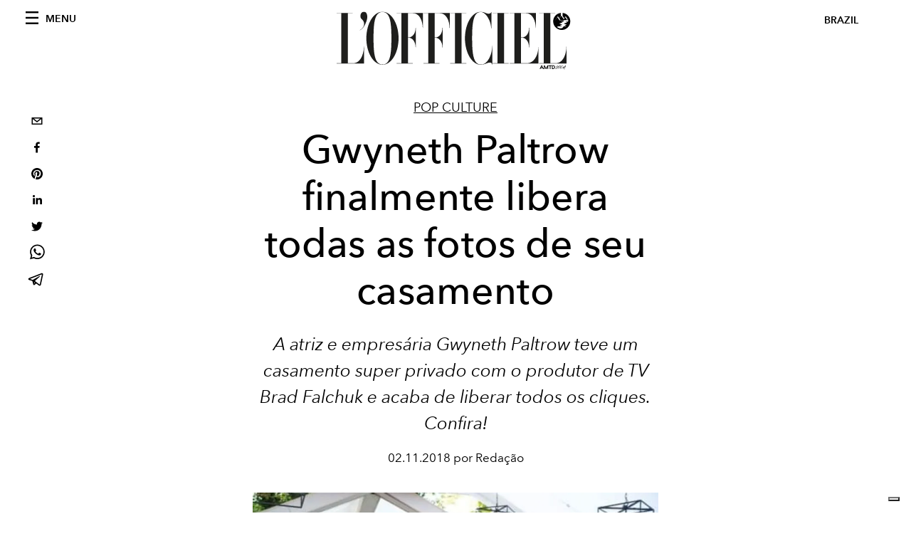

--- FILE ---
content_type: text/html; charset=utf-8
request_url: https://www.revistalofficiel.com.br/pop-culture/gwyneth-paltrow-finalmente-liberou-todos-os-cliques-do-seu-casamento
body_size: 23410
content:
<!DOCTYPE html><html lang="pt"><head><meta charSet="utf-8"/><meta name="viewport" content="width=device-width"/><title>Gwyneth Paltrow: confira todas as fotos de seu casamento!</title><meta property="og:title" content="Gwyneth Paltrow: confira todas as fotos de seu casamento!"/><meta name="twitter:title" content="Gwyneth Paltrow: confira todas as fotos de seu casamento!"/><meta name="description" content="Gwyneth Paltrow finalmente liberou todos os cliques do seu casamento"/><meta property="og:description" content="Gwyneth Paltrow finalmente liberou todos os cliques do seu casamento"/><meta name="twitter:description" content="Gwyneth Paltrow finalmente liberou todos os cliques do seu casamento"/><meta property="og:image" content="https://www.datocms-assets.com/46743/1724783581-1541189444521216-gp-and-brad-post-ceremony-gwyneth-paltrow-casamento.jpg?auto=format&amp;fit=max&amp;w=1200"/><meta property="og:image:width" content="960"/><meta property="og:image:height" content="729"/><meta property="og:image:alt" content="Gwyneth Paltrow - casamento"/><meta name="twitter:image" content="https://www.datocms-assets.com/46743/1724783581-1541189444521216-gp-and-brad-post-ceremony-gwyneth-paltrow-casamento.jpg?auto=format&amp;fit=max&amp;w=1200"/><meta name="twitter:image:alt" content="Gwyneth Paltrow - casamento"/><meta property="og:locale" content="pt"/><meta property="og:type" content="article"/><meta property="og:site_name" content="L&#x27;Officiel Brasil"/><meta property="article:modified_time" content="2024-08-27T18:38:08Z"/><meta property="article:publisher" content="https://www.facebook.com/revistalofficielbrasil/"/><meta name="twitter:card" content="summary_large_image"/><meta name="twitter:site" content="@lofficielbrasil"/><meta name="robots" content="index,follow"/><meta name="googlebot" content="index,follow"/><meta property="og:url" content="https://www.revistalofficiel.com.br/pop-culture/gwyneth-paltrow-finalmente-liberou-todos-os-cliques-do-seu-casamento"/><link rel="canonical" href="https://www.revistalofficiel.com.br/pop-culture/gwyneth-paltrow-finalmente-liberou-todos-os-cliques-do-seu-casamento"/><script type="application/ld+json">{
    "@context": "https://schema.org",
    "@type": "Article",
    "mainEntityOfPage": {
      "@type": "WebPage",
      "@id": "https://www.revistalofficiel.com.br/pop-culture/gwyneth-paltrow-finalmente-liberou-todos-os-cliques-do-seu-casamento"
    },
    "headline": "Gwyneth Paltrow: confira todas as fotos de seu casamento!",
    "image": [
      "https://www.datocms-assets.com/46743/1724783563-1541189444521216-gp-and-brad-post-ceremony-gwyneth-paltrow-casamento.jpg?auto=format%2Ccompress&cs=srgb"
     ],
    "datePublished": "2024-08-27T18:38:10.000Z",
    "dateModified": "2024-08-27T18:38:08.000Z",
    "author": {"@type": "Person","name": "Redação"},
    "publisher": {
      "@type": "Organization",
      "name": "L&#39;Officiel",
      "logo": {
        "@type": "ImageObject",
        "url": "https://www.datocms-assets.com/39109/1615808428-logo-lofficiel-amtd.svg"
      }
    },
    "description": "Gwyneth Paltrow finalmente liberou todos os cliques do seu casamento"
  }</script><meta name="next-head-count" content="26"/><link rel="apple-touch-icon" sizes="57x57" href="/favicon/apple-icon-57x57.png"/><link rel="apple-touch-icon" sizes="60x60" href="/favicon/apple-icon-60x60.png"/><link rel="apple-touch-icon" sizes="72x72" href="/favicon/apple-icon-72x72.png"/><link rel="apple-touch-icon" sizes="76x76" href="/favicon/apple-icon-76x76.png"/><link rel="apple-touch-icon" sizes="114x114" href="/favicon/apple-icon-114x114.png"/><link rel="apple-touch-icon" sizes="120x120" href="/favicon/apple-icon-120x120.png"/><link rel="apple-touch-icon" sizes="144x144" href="/favicon/apple-icon-144x144.png"/><link rel="apple-touch-icon" sizes="152x152" href="/favicon/apple-icon-152x152.png"/><link rel="apple-touch-icon" sizes="180x180" href="/favicon/apple-icon-180x180.png"/><link rel="icon" type="image/png" sizes="192x192" href="/favicon/android-icon-192x192.png"/><link rel="icon" type="image/png" sizes="32x32" href="/favicon/favicon-32x32.png"/><link rel="icon" type="image/png" sizes="96x96" href="/favicon/favicon-96x96.png"/><link rel="icon" type="image/png" sizes="16x16" href="/favicon/favicon-16x16.png"/><link rel="manifest" href="/favicon/site.webmanifest"/><link rel="mask-icon" href="/favicon/safari-pinned-tab.svg" color="#5bbad5"/><meta name="msapplication-TileColor" content="#da532c"/><meta name="msapplication-TileImage" content="/favicon/ms-icon-144x144.png"/><meta name="theme-color" content="#ffffff"/><meta name="facebook-domain-verification" content="my8ldgnnrivbk4xufd1tnhnd5lkl0x"/><link rel="preload" href="/_next/static/css/dde85d4528e20ee4.css" as="style"/><link rel="stylesheet" href="/_next/static/css/dde85d4528e20ee4.css" data-n-g=""/><link rel="preload" href="/_next/static/css/92dccaead4ed6abf.css" as="style"/><link rel="stylesheet" href="/_next/static/css/92dccaead4ed6abf.css" data-n-p=""/><noscript data-n-css=""></noscript><script defer="" nomodule="" src="/_next/static/chunks/polyfills-c67a75d1b6f99dc8.js"></script><script src="//imasdk.googleapis.com/js/sdkloader/ima3.js" defer="" data-nscript="beforeInteractive"></script><script defer="" src="/_next/static/chunks/863.6fb17ccb081ce857.js"></script><script defer="" src="/_next/static/chunks/837.4b6e44881e7ca2a1.js"></script><script defer="" src="/_next/static/chunks/476.3f1e8085e2eea905.js"></script><script defer="" src="/_next/static/chunks/817.f0409e393399a3d0.js"></script><script defer="" src="/_next/static/chunks/240.43d38d29c613bdf8.js"></script><script src="/_next/static/chunks/webpack-a4ad6a4ab326c0f1.js" defer=""></script><script src="/_next/static/chunks/framework-d41e0a226a62b639.js" defer=""></script><script src="/_next/static/chunks/main-e2d3aacfa06d9b4b.js" defer=""></script><script src="/_next/static/chunks/pages/_app-f068beb435e861b0.js" defer=""></script><script src="/_next/static/chunks/611-4ab6d92441c00cdc.js" defer=""></script><script src="/_next/static/chunks/511-0c6a8d905e3d25eb.js" defer=""></script><script src="/_next/static/chunks/812-8ee18516722d855d.js" defer=""></script><script src="/_next/static/chunks/653-8a99b5cb0c476f65.js" defer=""></script><script src="/_next/static/chunks/161-bb12749c68e5f408.js" defer=""></script><script src="/_next/static/chunks/pages/%5Bcategory%5D/%5Bslug%5D-f7d7aec6bb803f48.js" defer=""></script><script src="/_next/static/Vj2lCDiF2BsllfDzmF2uK/_buildManifest.js" defer=""></script><script src="/_next/static/Vj2lCDiF2BsllfDzmF2uK/_ssgManifest.js" defer=""></script></head><body class="site-body body-main-channel"><noscript><iframe src="https://www.googletagmanager.com/ns.html?id=GTM-5MNMJLP" height="0" width="0" style="display:none;visibility:hidden"></iframe></noscript><div id="__next" data-reactroot=""><nav class="site-header"><div class="adv--topdesktop"><div class="_iub_cs_activate-inline adunitContainer"><div class="adBox"></div></div></div><div class="site-header__background"><progress class="site-header__progress" max="0" value="0"></progress><div class="wrap"><div class="site-header__content"><div class="site-header__left"><a class="site-header__nav-button"><i class="icon--hamburger"></i><span>Menu</span></a></div><a class="site-header__logo" title="L&#x27;Officiel brazil" href="/"><img alt="L&#x27;Officiel brazil" title="L&#x27;Officiel brazil" class="logo" src="/images/logo-lofficiel-amtd.svg" width="390" height="90"/><img alt="L&#x27;Officiel brazil" title="L&#x27;Officiel brazil" class="logo--rev" src="/images/logo-lofficiel-rev-amtd.svg" width="390" height="90"/></a><div class="site-header__right"><a class="site-header__tenants-button">brazil</a><a class="site-header__channels-button hidden--on-lap"><span class="text"><div class="hidden--on-lap">brazil</div></span></a></div></div></div></div></nav><nav class="aside-nav" id="main-nav"><div class="aside-nav__header"><a class="aside-nav__header__closer" title="Close navigation menu"><i class="icon--cross icon--large"></i></a></div><div class="aside-nav__content"><div class="space--bottom-2"><form action="/busca" class="form--with-inline-button"><div class="form__field"><input type="text" id="search-box-input" name="query" placeholder="Busca" required=""/><label for="search-box-input" class="input--hidden">Busca</label></div><button class="button--small button--compact" aria-label="Search button"><i class="icon--search"></i></button></form></div><div class="space--bottom-1"><h6 class="aside-nav__content__title">Categories</h6></div><ul class="aside-nav__content__list"><li class="aside-nav__content__list__item"><a class="aside-nav__content__list__link" aria-label="Link for the category moda" href="/categories/moda">Moda</a></li><li class="aside-nav__content__list__item"><a class="aside-nav__content__list__link" aria-label="Link for the category pop-culture" href="/categories/pop-culture">Pop culture</a></li><li class="aside-nav__content__list__item"><a class="aside-nav__content__list__link" aria-label="Link for the category cultura" href="/categories/cultura">Cultura</a></li><li class="aside-nav__content__list__item"><a class="aside-nav__content__list__link" aria-label="Link for the category fashion-week" href="/categories/fashion-week">Fashion Week</a></li><li class="aside-nav__content__list__item"><a class="aside-nav__content__list__link" aria-label="Link for the category beleza" href="/categories/beleza">Beleza</a></li><li class="aside-nav__content__list__item"><a class="aside-nav__content__list__link" aria-label="Link for the category joias" href="/categories/joias">Joias</a></li><li class="aside-nav__content__list__item"><a class="aside-nav__content__list__link" aria-label="Link for the category wellness" href="/categories/wellness">Wellness</a></li><li class="aside-nav__content__list__item"><a class="aside-nav__content__list__link" aria-label="Link for the category hommes" href="/categories/hommes">Hommes</a></li><li class="aside-nav__content__list__item"><a class="aside-nav__content__list__link" aria-label="Link for the category viagem" href="/categories/viagem">Viagem</a></li><li class="aside-nav__content__list__item"><a class="aside-nav__content__list__link" aria-label="Link for the category pet" href="/categories/pet">Pet</a></li><li class="aside-nav__content__list__item"><a class="aside-nav__content__list__link" aria-label="Link for the category maison" href="/categories/maison">Maison</a></li><li class="aside-nav__content__list__item"><a class="aside-nav__content__list__link" aria-label="Link for the category gastronomia" href="/categories/gastronomia">Gastronomia</a></li><li class="aside-nav__content__list__item"><a class="aside-nav__content__list__link" aria-label="Link for the category arte" href="/categories/arte">Arte</a></li><li class="aside-nav__content__list__item"><a class="aside-nav__content__list__link" aria-label="Link for the category videos" href="/categories/videos">Videos</a></li><li class="aside-nav__content__list__item"><a class="aside-nav__content__list__link" aria-label="Link for the category guia-de-natal" href="/categories/guia-de-natal">Guia de Natal</a></li><li class="aside-nav__content__list__item"><a class="aside-nav__content__list__link" aria-label="Link for the category noite" href="/categories/noite">Noite</a></li><li class="aside-nav__content__list__item"><a class="aside-nav__content__list__link" aria-label="Link for the category save-the-date" href="/categories/save-the-date">Save The Date</a></li><li class="aside-nav__content__list__item"><a href="https://www.lofficielcoffee.com" target="_blank" rel="noopener noreferrer" class="aside-nav__content__list__link" aria-label="L&#x27;Officiel Coffee">L&#x27;Officiel Coffee</a></li></ul></div><div class="aside-nav__footer"><div class="space--bottom-2"><div class="aside-nav__footer__logo"><span style="box-sizing:border-box;display:inline-block;overflow:hidden;width:initial;height:initial;background:none;opacity:1;border:0;margin:0;padding:0;position:relative;max-width:100%"><span style="box-sizing:border-box;display:block;width:initial;height:initial;background:none;opacity:1;border:0;margin:0;padding:0;max-width:100%"><img style="display:block;max-width:100%;width:initial;height:initial;background:none;opacity:1;border:0;margin:0;padding:0" alt="" aria-hidden="true" src="data:image/svg+xml,%3csvg%20xmlns=%27http://www.w3.org/2000/svg%27%20version=%271.1%27%20width=%27150%27%20height=%2734%27/%3e"/></span><img alt="L&#x27;Officiel brazil" title="L&#x27;Officiel brazil" src="[data-uri]" decoding="async" data-nimg="intrinsic" style="position:absolute;top:0;left:0;bottom:0;right:0;box-sizing:border-box;padding:0;border:none;margin:auto;display:block;width:0;height:0;min-width:100%;max-width:100%;min-height:100%;max-height:100%"/><noscript><img alt="L&#x27;Officiel brazil" title="L&#x27;Officiel brazil" srcSet="/images/logo-lofficiel-rev-amtd.svg 1x, /images/logo-lofficiel-rev-amtd.svg 2x" src="/images/logo-lofficiel-rev-amtd.svg" decoding="async" data-nimg="intrinsic" style="position:absolute;top:0;left:0;bottom:0;right:0;box-sizing:border-box;padding:0;border:none;margin:auto;display:block;width:0;height:0;min-width:100%;max-width:100%;min-height:100%;max-height:100%" loading="lazy"/></noscript></span></div></div><div class="space--bottom-1"><h6 class="aside-nav__footer__title"><a class="aside-nav__footer__title" href="/issues">Buy the Issue</a></h6><h6 class="aside-nav__footer__title space--bottom-2"><a class="aside-nav__footer__title" href="/contatos">Contatos</a></h6><h6 class="aside-nav__footer__title">Follow us</h6><ul class="aside-nav__footer__inline-list"><li class="aside-nav__footer__inline-list__item"><a href="https://www.twitter.com/lofficielbrasil" target="_blank" rel="noopener noreferrer" class="aside-nav__footer__inline-list__link" aria-label="Link for social handle twitter"><span>twitter</span><i class="icon--twitter"></i></a></li><li class="aside-nav__footer__inline-list__item"><a href="https://www.facebook.com/revistalofficielbrasil/" target="_blank" rel="noopener noreferrer" class="aside-nav__footer__inline-list__link" aria-label="Link for social handle facebook"><span>facebook</span><i class="icon--facebook"></i></a></li><li class="aside-nav__footer__inline-list__item"><a href="https://www.instagram.com/lofficielbrasil/" target="_blank" rel="noopener noreferrer" class="aside-nav__footer__inline-list__link" aria-label="Link for social handle instagram"><span>instagram</span><i class="icon--instagram"></i></a></li></ul></div></div></nav><nav class="aside-nav aside-nav--right aside-nav--rev" id="tenants-nav"><div class="aside-nav__header"><a class="aside-nav__header__closer" title="Close navigation menu"><i class="icon--cross icon--large"></i></a></div><div class="aside-nav__content"><ul class="aside-nav__content__list"><li class="aside-nav__content__list__item"><a class="aside-nav__content__list__link" href="https://www.lofficiel.com.ar" target="_blank" rel="noopener noreferrer">argentina</a></li><li class="aside-nav__content__list__item"><a class="aside-nav__content__list__link" href="https://lofficielbaltic.com" target="_blank" rel="noopener noreferrer">baltic</a></li><li class="aside-nav__content__list__item"><a class="aside-nav__content__list__link" href="https://www.lofficiel.be" target="_blank" rel="noopener noreferrer">belgium</a></li><li class="aside-nav__content__list__item"><a class="aside-nav__content__list__link" href="https://www.revistalofficiel.com.br" target="_blank" rel="noopener noreferrer">brazil</a></li><li class="aside-nav__content__list__item"><a class="aside-nav__content__list__link" href="https://www.lofficiel-canada.com" target="_blank" rel="noopener noreferrer">canada</a></li><li class="aside-nav__content__list__item"><a class="aside-nav__content__list__link" href="https://www.lofficielchile.com" target="_blank" rel="noopener noreferrer">chile</a></li><li class="aside-nav__content__list__item"><a class="aside-nav__content__list__link" href="https://www.lofficiel.com" target="_blank" rel="noopener noreferrer">france</a></li><li class="aside-nav__content__list__item"><a class="aside-nav__content__list__link" href="https://www.lofficielhk.com" target="_blank" rel="noopener noreferrer">hong kong sar</a></li><li class="aside-nav__content__list__item"><a class="aside-nav__content__list__link" href="https://www.lofficielibiza.com" target="_blank" rel="noopener noreferrer">ibiza</a></li><li class="aside-nav__content__list__item"><a class="aside-nav__content__list__link" href="https://www.lofficielitalia.com" target="_blank" rel="noopener noreferrer">italy</a></li><li class="aside-nav__content__list__item"><a class="aside-nav__content__list__link" href="https://www.lofficieljapan.com" target="_blank" rel="noopener noreferrer">japan</a></li><li class="aside-nav__content__list__item"><a class="aside-nav__content__list__link" href="https://www.lofficielkorea.com" target="_blank" rel="noopener noreferrer">korea</a></li><li class="aside-nav__content__list__item"><a class="aside-nav__content__list__link" href="https://lofficielbaltic.com/lv" target="_blank" rel="noopener noreferrer">latvia</a></li><li class="aside-nav__content__list__item"><a class="aside-nav__content__list__link" href="https://www.lofficielmalaysia.com" target="_blank" rel="noopener noreferrer">malaysia</a></li><li class="aside-nav__content__list__item"><a class="aside-nav__content__list__link" href="https://www.hommesmalaysia.com" target="_blank" rel="noopener noreferrer">malaysia hommes</a></li><li class="aside-nav__content__list__item"><a class="aside-nav__content__list__link" href="https://www.lofficielmexico.com" target="_blank" rel="noopener noreferrer">mexico</a></li><li class="aside-nav__content__list__item"><a class="aside-nav__content__list__link" href="https://www.lofficielmonaco.com/" target="_blank" rel="noopener noreferrer">monaco</a></li><li class="aside-nav__content__list__item"><a class="aside-nav__content__list__link" href="https://www.lofficielph.com" target="_blank" rel="noopener noreferrer">philippines</a></li><li class="aside-nav__content__list__item"><a class="aside-nav__content__list__link" href="https://www.lofficiel.com/categories/french-riviera" target="_blank" rel="noopener noreferrer">riviera</a></li><li class="aside-nav__content__list__item"><a class="aside-nav__content__list__link" href="https://www.lofficielsingapore.com" target="_blank" rel="noopener noreferrer">singapore</a></li><li class="aside-nav__content__list__item"><a class="aside-nav__content__list__link" href="https://www.hommessingapore.com" target="_blank" rel="noopener noreferrer">singapore hommes</a></li><li class="aside-nav__content__list__item"><a class="aside-nav__content__list__link" href="https://www.lofficielstbarth.com" target="_blank" rel="noopener noreferrer">st. barth</a></li><li class="aside-nav__content__list__item"><a class="aside-nav__content__list__link" href="https://www.lofficiel.es" target="_blank" rel="noopener noreferrer">spain</a></li><li class="aside-nav__content__list__item"><a class="aside-nav__content__list__link" href="https://www.lofficiel.ch" target="_blank" rel="noopener noreferrer">switzerland</a></li><li class="aside-nav__content__list__item"><a class="aside-nav__content__list__link" href="https://www.lofficiel.com.tr" target="_blank" rel="noopener noreferrer">turkey</a></li><li class="aside-nav__content__list__item"><a class="aside-nav__content__list__link" href="https://www.lofficiel.co.uk" target="_blank" rel="noopener noreferrer">uk</a></li><li class="aside-nav__content__list__item"><a class="aside-nav__content__list__link" href="https://www.lofficielusa.com" target="_blank" rel="noopener noreferrer">usa</a></li><li class="aside-nav__content__list__item"><a class="aside-nav__content__list__link" href="https://www.lofficielvietnam.com/" target="_blank" rel="noopener noreferrer">vietnam</a></li></ul></div></nav><main class="site-content"><div class="wrap--on-fullhd"><div class="site-background"><div class="wrap--full"><div class="site-content__spacer"><article class="article-layout"><aside class="article-layout__left"><div class="article-layout__toolbar"><div class="article-layout__toolbar__item"><div class="social-share-button"><button aria-label="email" class="react-share__ShareButton" style="background-color:transparent;border:none;padding:0;font:inherit;color:inherit;cursor:pointer"><svg viewBox="0 0 64 64" width="32" height="32"><rect width="64" height="64" rx="0" ry="0" fill="#7f7f7f" style="fill:white"></rect><path d="M17,22v20h30V22H17z M41.1,25L32,32.1L22.9,25H41.1z M20,39V26.6l12,9.3l12-9.3V39H20z" fill="black"></path></svg></button><button aria-label="facebook" class="react-share__ShareButton" style="background-color:transparent;border:none;padding:0;font:inherit;color:inherit;cursor:pointer"><svg viewBox="0 0 64 64" width="32" height="32"><rect width="64" height="64" rx="0" ry="0" fill="#3b5998" style="fill:white"></rect><path d="M34.1,47V33.3h4.6l0.7-5.3h-5.3v-3.4c0-1.5,0.4-2.6,2.6-2.6l2.8,0v-4.8c-0.5-0.1-2.2-0.2-4.1-0.2 c-4.1,0-6.9,2.5-6.9,7V28H24v5.3h4.6V47H34.1z" fill="black"></path></svg></button><button aria-label="pinterest" class="react-share__ShareButton" style="background-color:transparent;border:none;padding:0;font:inherit;color:inherit;cursor:pointer"><svg viewBox="0 0 64 64" width="32" height="32"><rect width="64" height="64" rx="0" ry="0" fill="#cb2128" style="fill:white"></rect><path d="M32,16c-8.8,0-16,7.2-16,16c0,6.6,3.9,12.2,9.6,14.7c0-1.1,0-2.5,0.3-3.7 c0.3-1.3,2.1-8.7,2.1-8.7s-0.5-1-0.5-2.5c0-2.4,1.4-4.1,3.1-4.1c1.5,0,2.2,1.1,2.2,2.4c0,1.5-0.9,3.7-1.4,5.7 c-0.4,1.7,0.9,3.1,2.5,3.1c3,0,5.1-3.9,5.1-8.5c0-3.5-2.4-6.1-6.7-6.1c-4.9,0-7.9,3.6-7.9,7.7c0,1.4,0.4,2.4,1.1,3.1 c0.3,0.3,0.3,0.5,0.2,0.9c-0.1,0.3-0.3,1-0.3,1.3c-0.1,0.4-0.4,0.6-0.8,0.4c-2.2-0.9-3.3-3.4-3.3-6.1c0-4.5,3.8-10,11.4-10 c6.1,0,10.1,4.4,10.1,9.2c0,6.3-3.5,11-8.6,11c-1.7,0-3.4-0.9-3.9-2c0,0-0.9,3.7-1.1,4.4c-0.3,1.2-1,2.5-1.6,3.4 c1.4,0.4,3,0.7,4.5,0.7c8.8,0,16-7.2,16-16C48,23.2,40.8,16,32,16z" fill="black"></path></svg></button><button aria-label="linkedin" class="react-share__ShareButton" style="background-color:transparent;border:none;padding:0;font:inherit;color:inherit;cursor:pointer"><svg viewBox="0 0 64 64" width="32" height="32"><rect width="64" height="64" rx="0" ry="0" fill="#007fb1" style="fill:white"></rect><path d="M20.4,44h5.4V26.6h-5.4V44z M23.1,18c-1.7,0-3.1,1.4-3.1,3.1c0,1.7,1.4,3.1,3.1,3.1 c1.7,0,3.1-1.4,3.1-3.1C26.2,19.4,24.8,18,23.1,18z M39.5,26.2c-2.6,0-4.4,1.4-5.1,2.8h-0.1v-2.4h-5.2V44h5.4v-8.6 c0-2.3,0.4-4.5,3.2-4.5c2.8,0,2.8,2.6,2.8,4.6V44H46v-9.5C46,29.8,45,26.2,39.5,26.2z" fill="black"></path></svg></button><button aria-label="twitter" class="react-share__ShareButton" style="background-color:transparent;border:none;padding:0;font:inherit;color:inherit;cursor:pointer"><svg viewBox="0 0 64 64" width="32" height="32"><rect width="64" height="64" rx="0" ry="0" fill="#00aced" style="fill:white"></rect><path d="M48,22.1c-1.2,0.5-2.4,0.9-3.8,1c1.4-0.8,2.4-2.1,2.9-3.6c-1.3,0.8-2.7,1.3-4.2,1.6 C41.7,19.8,40,19,38.2,19c-3.6,0-6.6,2.9-6.6,6.6c0,0.5,0.1,1,0.2,1.5c-5.5-0.3-10.3-2.9-13.5-6.9c-0.6,1-0.9,2.1-0.9,3.3 c0,2.3,1.2,4.3,2.9,5.5c-1.1,0-2.1-0.3-3-0.8c0,0,0,0.1,0,0.1c0,3.2,2.3,5.8,5.3,6.4c-0.6,0.1-1.1,0.2-1.7,0.2c-0.4,0-0.8,0-1.2-0.1 c0.8,2.6,3.3,4.5,6.1,4.6c-2.2,1.8-5.1,2.8-8.2,2.8c-0.5,0-1.1,0-1.6-0.1c2.9,1.9,6.4,2.9,10.1,2.9c12.1,0,18.7-10,18.7-18.7 c0-0.3,0-0.6,0-0.8C46,24.5,47.1,23.4,48,22.1z" fill="black"></path></svg></button><button aria-label="whatsapp" class="react-share__ShareButton" style="background-color:transparent;border:none;padding:0;font:inherit;color:inherit;cursor:pointer"><svg viewBox="0 0 64 64" width="32" height="32"><rect width="64" height="64" rx="0" ry="0" fill="#25D366" style="fill:white"></rect><path d="m42.32286,33.93287c-0.5178,-0.2589 -3.04726,-1.49644 -3.52105,-1.66732c-0.4712,-0.17346 -0.81554,-0.2589 -1.15987,0.2589c-0.34175,0.51004 -1.33075,1.66474 -1.63108,2.00648c-0.30032,0.33658 -0.60064,0.36247 -1.11327,0.12945c-0.5178,-0.2589 -2.17994,-0.80259 -4.14759,-2.56312c-1.53269,-1.37217 -2.56312,-3.05503 -2.86603,-3.57283c-0.30033,-0.5178 -0.03366,-0.80259 0.22524,-1.06149c0.23301,-0.23301 0.5178,-0.59547 0.7767,-0.90616c0.25372,-0.31068 0.33657,-0.5178 0.51262,-0.85437c0.17088,-0.36246 0.08544,-0.64725 -0.04402,-0.90615c-0.12945,-0.2589 -1.15987,-2.79613 -1.58964,-3.80584c-0.41424,-1.00971 -0.84142,-0.88027 -1.15987,-0.88027c-0.29773,-0.02588 -0.64208,-0.02588 -0.98382,-0.02588c-0.34693,0 -0.90616,0.12945 -1.37736,0.62136c-0.4712,0.5178 -1.80194,1.76053 -1.80194,4.27186c0,2.51134 1.84596,4.945 2.10227,5.30747c0.2589,0.33657 3.63497,5.51458 8.80262,7.74113c1.23237,0.5178 2.1903,0.82848 2.94111,1.08738c1.23237,0.38836 2.35599,0.33657 3.24402,0.20712c0.99159,-0.15534 3.04985,-1.24272 3.47963,-2.45956c0.44013,-1.21683 0.44013,-2.22654 0.31068,-2.45955c-0.12945,-0.23301 -0.46601,-0.36247 -0.98382,-0.59548m-9.40068,12.84407l-0.02589,0c-3.05503,0 -6.08417,-0.82849 -8.72495,-2.38189l-0.62136,-0.37023l-6.47252,1.68286l1.73463,-6.29129l-0.41424,-0.64725c-1.70875,-2.71846 -2.6149,-5.85116 -2.6149,-9.07706c0,-9.39809 7.68934,-17.06155 17.15993,-17.06155c4.58253,0 8.88029,1.78642 12.11655,5.02268c3.23625,3.21036 5.02267,7.50812 5.02267,12.06476c-0.0078,9.3981 -7.69712,17.06155 -17.14699,17.06155m14.58906,-31.58846c-3.93529,-3.80584 -9.1133,-5.95471 -14.62789,-5.95471c-11.36055,0 -20.60848,9.2065 -20.61625,20.52564c0,3.61684 0.94757,7.14565 2.75211,10.26282l-2.92557,10.63564l10.93337,-2.85309c3.0136,1.63108 6.4052,2.4958 9.85634,2.49839l0.01037,0c11.36574,0 20.61884,-9.2091 20.62403,-20.53082c0,-5.48093 -2.14111,-10.64081 -6.03239,-14.51915" fill="black"></path></svg></button><button aria-label="telegram" class="react-share__ShareButton" style="background-color:transparent;border:none;padding:0;font:inherit;color:inherit;cursor:pointer"><svg viewBox="0 0 64 64" width="32" height="32"><rect width="64" height="64" rx="0" ry="0" fill="#37aee2" style="fill:white"></rect><path d="m45.90873,15.44335c-0.6901,-0.0281 -1.37668,0.14048 -1.96142,0.41265c-0.84989,0.32661 -8.63939,3.33986 -16.5237,6.39174c-3.9685,1.53296 -7.93349,3.06593 -10.98537,4.24067c-3.05012,1.1765 -5.34694,2.05098 -5.4681,2.09312c-0.80775,0.28096 -1.89996,0.63566 -2.82712,1.72788c-0.23354,0.27218 -0.46884,0.62161 -0.58825,1.10275c-0.11941,0.48114 -0.06673,1.09222 0.16682,1.5716c0.46533,0.96052 1.25376,1.35737 2.18443,1.71383c3.09051,0.99037 6.28638,1.93508 8.93263,2.8236c0.97632,3.44171 1.91401,6.89571 2.84116,10.34268c0.30554,0.69185 0.97105,0.94823 1.65764,0.95525l-0.00351,0.03512c0,0 0.53908,0.05268 1.06412,-0.07375c0.52679,-0.12292 1.18879,-0.42846 1.79109,-0.99212c0.662,-0.62161 2.45836,-2.38812 3.47683,-3.38552l7.6736,5.66477l0.06146,0.03512c0,0 0.84989,0.59703 2.09312,0.68132c0.62161,0.04214 1.4399,-0.07726 2.14229,-0.59176c0.70766,-0.51626 1.1765,-1.34683 1.396,-2.29506c0.65673,-2.86224 5.00979,-23.57745 5.75257,-27.00686l-0.02107,0.08077c0.51977,-1.93157 0.32837,-3.70159 -0.87096,-4.74991c-0.60054,-0.52152 -1.2924,-0.7498 -1.98425,-0.77965l0,0.00176zm-0.2072,3.29069c0.04741,0.0439 0.0439,0.0439 0.00351,0.04741c-0.01229,-0.00351 0.14048,0.2072 -0.15804,1.32576l-0.01229,0.04214l-0.00878,0.03863c-0.75858,3.50668 -5.15554,24.40802 -5.74203,26.96472c-0.08077,0.34417 -0.11414,0.31959 -0.09482,0.29852c-0.1756,-0.02634 -0.50045,-0.16506 -0.52679,-0.1756l-13.13468,-9.70175c4.4988,-4.33199 9.09945,-8.25307 13.744,-12.43229c0.8218,-0.41265 0.68483,-1.68573 -0.29852,-1.70681c-1.04305,0.24584 -1.92279,0.99564 -2.8798,1.47502c-5.49971,3.2626 -11.11882,6.13186 -16.55882,9.49279c-2.792,-0.97105 -5.57873,-1.77704 -8.15298,-2.57601c2.2336,-0.89555 4.00889,-1.55579 5.75608,-2.23009c3.05188,-1.1765 7.01687,-2.7042 10.98537,-4.24067c7.94051,-3.06944 15.92667,-6.16346 16.62028,-6.43037l0.05619,-0.02283l0.05268,-0.02283c0.19316,-0.0878 0.30378,-0.09658 0.35471,-0.10009c0,0 -0.01756,-0.05795 -0.00351,-0.04566l-0.00176,0zm-20.91715,22.0638l2.16687,1.60145c-0.93418,0.91311 -1.81743,1.77353 -2.45485,2.38812l0.28798,-3.98957" fill="black"></path></svg></button></div></div></div><div class="adv--left-sidebar"><div class="_iub_cs_activate-inline adunitContainer"><div class="adBox"></div></div></div></aside><section class="article-layout__main"><div class="space--bottom-3"><header class="hero--center"><div class="hero__body"><a class="hero__pretitle" title="Pop culture" href="/categories/pop-culture">Pop culture</a><h1 class="hero__title">Gwyneth Paltrow finalmente libera todas as fotos de seu casamento</h1><div class="hero__text"><p><em>A atriz e empresária Gwyneth Paltrow teve um casamento super privado com o produtor de TV Brad Falchuk e acaba de liberar todos os cliques. Confira!</em></p></div><div class="hero__footer">02.11.2018 por Redação</div><div class="hero__toolbar"><div class="hero__toolbar__item"><div class="social-share-button"><button aria-label="email" class="react-share__ShareButton" style="background-color:transparent;border:none;padding:0;font:inherit;color:inherit;cursor:pointer"><svg viewBox="0 0 64 64" width="32" height="32"><rect width="64" height="64" rx="0" ry="0" fill="#7f7f7f" style="fill:white"></rect><path d="M17,22v20h30V22H17z M41.1,25L32,32.1L22.9,25H41.1z M20,39V26.6l12,9.3l12-9.3V39H20z" fill="black"></path></svg></button><button aria-label="facebook" class="react-share__ShareButton" style="background-color:transparent;border:none;padding:0;font:inherit;color:inherit;cursor:pointer"><svg viewBox="0 0 64 64" width="32" height="32"><rect width="64" height="64" rx="0" ry="0" fill="#3b5998" style="fill:white"></rect><path d="M34.1,47V33.3h4.6l0.7-5.3h-5.3v-3.4c0-1.5,0.4-2.6,2.6-2.6l2.8,0v-4.8c-0.5-0.1-2.2-0.2-4.1-0.2 c-4.1,0-6.9,2.5-6.9,7V28H24v5.3h4.6V47H34.1z" fill="black"></path></svg></button><button aria-label="pinterest" class="react-share__ShareButton" style="background-color:transparent;border:none;padding:0;font:inherit;color:inherit;cursor:pointer"><svg viewBox="0 0 64 64" width="32" height="32"><rect width="64" height="64" rx="0" ry="0" fill="#cb2128" style="fill:white"></rect><path d="M32,16c-8.8,0-16,7.2-16,16c0,6.6,3.9,12.2,9.6,14.7c0-1.1,0-2.5,0.3-3.7 c0.3-1.3,2.1-8.7,2.1-8.7s-0.5-1-0.5-2.5c0-2.4,1.4-4.1,3.1-4.1c1.5,0,2.2,1.1,2.2,2.4c0,1.5-0.9,3.7-1.4,5.7 c-0.4,1.7,0.9,3.1,2.5,3.1c3,0,5.1-3.9,5.1-8.5c0-3.5-2.4-6.1-6.7-6.1c-4.9,0-7.9,3.6-7.9,7.7c0,1.4,0.4,2.4,1.1,3.1 c0.3,0.3,0.3,0.5,0.2,0.9c-0.1,0.3-0.3,1-0.3,1.3c-0.1,0.4-0.4,0.6-0.8,0.4c-2.2-0.9-3.3-3.4-3.3-6.1c0-4.5,3.8-10,11.4-10 c6.1,0,10.1,4.4,10.1,9.2c0,6.3-3.5,11-8.6,11c-1.7,0-3.4-0.9-3.9-2c0,0-0.9,3.7-1.1,4.4c-0.3,1.2-1,2.5-1.6,3.4 c1.4,0.4,3,0.7,4.5,0.7c8.8,0,16-7.2,16-16C48,23.2,40.8,16,32,16z" fill="black"></path></svg></button><button aria-label="linkedin" class="react-share__ShareButton" style="background-color:transparent;border:none;padding:0;font:inherit;color:inherit;cursor:pointer"><svg viewBox="0 0 64 64" width="32" height="32"><rect width="64" height="64" rx="0" ry="0" fill="#007fb1" style="fill:white"></rect><path d="M20.4,44h5.4V26.6h-5.4V44z M23.1,18c-1.7,0-3.1,1.4-3.1,3.1c0,1.7,1.4,3.1,3.1,3.1 c1.7,0,3.1-1.4,3.1-3.1C26.2,19.4,24.8,18,23.1,18z M39.5,26.2c-2.6,0-4.4,1.4-5.1,2.8h-0.1v-2.4h-5.2V44h5.4v-8.6 c0-2.3,0.4-4.5,3.2-4.5c2.8,0,2.8,2.6,2.8,4.6V44H46v-9.5C46,29.8,45,26.2,39.5,26.2z" fill="black"></path></svg></button><button aria-label="twitter" class="react-share__ShareButton" style="background-color:transparent;border:none;padding:0;font:inherit;color:inherit;cursor:pointer"><svg viewBox="0 0 64 64" width="32" height="32"><rect width="64" height="64" rx="0" ry="0" fill="#00aced" style="fill:white"></rect><path d="M48,22.1c-1.2,0.5-2.4,0.9-3.8,1c1.4-0.8,2.4-2.1,2.9-3.6c-1.3,0.8-2.7,1.3-4.2,1.6 C41.7,19.8,40,19,38.2,19c-3.6,0-6.6,2.9-6.6,6.6c0,0.5,0.1,1,0.2,1.5c-5.5-0.3-10.3-2.9-13.5-6.9c-0.6,1-0.9,2.1-0.9,3.3 c0,2.3,1.2,4.3,2.9,5.5c-1.1,0-2.1-0.3-3-0.8c0,0,0,0.1,0,0.1c0,3.2,2.3,5.8,5.3,6.4c-0.6,0.1-1.1,0.2-1.7,0.2c-0.4,0-0.8,0-1.2-0.1 c0.8,2.6,3.3,4.5,6.1,4.6c-2.2,1.8-5.1,2.8-8.2,2.8c-0.5,0-1.1,0-1.6-0.1c2.9,1.9,6.4,2.9,10.1,2.9c12.1,0,18.7-10,18.7-18.7 c0-0.3,0-0.6,0-0.8C46,24.5,47.1,23.4,48,22.1z" fill="black"></path></svg></button><button aria-label="whatsapp" class="react-share__ShareButton" style="background-color:transparent;border:none;padding:0;font:inherit;color:inherit;cursor:pointer"><svg viewBox="0 0 64 64" width="32" height="32"><rect width="64" height="64" rx="0" ry="0" fill="#25D366" style="fill:white"></rect><path d="m42.32286,33.93287c-0.5178,-0.2589 -3.04726,-1.49644 -3.52105,-1.66732c-0.4712,-0.17346 -0.81554,-0.2589 -1.15987,0.2589c-0.34175,0.51004 -1.33075,1.66474 -1.63108,2.00648c-0.30032,0.33658 -0.60064,0.36247 -1.11327,0.12945c-0.5178,-0.2589 -2.17994,-0.80259 -4.14759,-2.56312c-1.53269,-1.37217 -2.56312,-3.05503 -2.86603,-3.57283c-0.30033,-0.5178 -0.03366,-0.80259 0.22524,-1.06149c0.23301,-0.23301 0.5178,-0.59547 0.7767,-0.90616c0.25372,-0.31068 0.33657,-0.5178 0.51262,-0.85437c0.17088,-0.36246 0.08544,-0.64725 -0.04402,-0.90615c-0.12945,-0.2589 -1.15987,-2.79613 -1.58964,-3.80584c-0.41424,-1.00971 -0.84142,-0.88027 -1.15987,-0.88027c-0.29773,-0.02588 -0.64208,-0.02588 -0.98382,-0.02588c-0.34693,0 -0.90616,0.12945 -1.37736,0.62136c-0.4712,0.5178 -1.80194,1.76053 -1.80194,4.27186c0,2.51134 1.84596,4.945 2.10227,5.30747c0.2589,0.33657 3.63497,5.51458 8.80262,7.74113c1.23237,0.5178 2.1903,0.82848 2.94111,1.08738c1.23237,0.38836 2.35599,0.33657 3.24402,0.20712c0.99159,-0.15534 3.04985,-1.24272 3.47963,-2.45956c0.44013,-1.21683 0.44013,-2.22654 0.31068,-2.45955c-0.12945,-0.23301 -0.46601,-0.36247 -0.98382,-0.59548m-9.40068,12.84407l-0.02589,0c-3.05503,0 -6.08417,-0.82849 -8.72495,-2.38189l-0.62136,-0.37023l-6.47252,1.68286l1.73463,-6.29129l-0.41424,-0.64725c-1.70875,-2.71846 -2.6149,-5.85116 -2.6149,-9.07706c0,-9.39809 7.68934,-17.06155 17.15993,-17.06155c4.58253,0 8.88029,1.78642 12.11655,5.02268c3.23625,3.21036 5.02267,7.50812 5.02267,12.06476c-0.0078,9.3981 -7.69712,17.06155 -17.14699,17.06155m14.58906,-31.58846c-3.93529,-3.80584 -9.1133,-5.95471 -14.62789,-5.95471c-11.36055,0 -20.60848,9.2065 -20.61625,20.52564c0,3.61684 0.94757,7.14565 2.75211,10.26282l-2.92557,10.63564l10.93337,-2.85309c3.0136,1.63108 6.4052,2.4958 9.85634,2.49839l0.01037,0c11.36574,0 20.61884,-9.2091 20.62403,-20.53082c0,-5.48093 -2.14111,-10.64081 -6.03239,-14.51915" fill="black"></path></svg></button><button aria-label="telegram" class="react-share__ShareButton" style="background-color:transparent;border:none;padding:0;font:inherit;color:inherit;cursor:pointer"><svg viewBox="0 0 64 64" width="32" height="32"><rect width="64" height="64" rx="0" ry="0" fill="#37aee2" style="fill:white"></rect><path d="m45.90873,15.44335c-0.6901,-0.0281 -1.37668,0.14048 -1.96142,0.41265c-0.84989,0.32661 -8.63939,3.33986 -16.5237,6.39174c-3.9685,1.53296 -7.93349,3.06593 -10.98537,4.24067c-3.05012,1.1765 -5.34694,2.05098 -5.4681,2.09312c-0.80775,0.28096 -1.89996,0.63566 -2.82712,1.72788c-0.23354,0.27218 -0.46884,0.62161 -0.58825,1.10275c-0.11941,0.48114 -0.06673,1.09222 0.16682,1.5716c0.46533,0.96052 1.25376,1.35737 2.18443,1.71383c3.09051,0.99037 6.28638,1.93508 8.93263,2.8236c0.97632,3.44171 1.91401,6.89571 2.84116,10.34268c0.30554,0.69185 0.97105,0.94823 1.65764,0.95525l-0.00351,0.03512c0,0 0.53908,0.05268 1.06412,-0.07375c0.52679,-0.12292 1.18879,-0.42846 1.79109,-0.99212c0.662,-0.62161 2.45836,-2.38812 3.47683,-3.38552l7.6736,5.66477l0.06146,0.03512c0,0 0.84989,0.59703 2.09312,0.68132c0.62161,0.04214 1.4399,-0.07726 2.14229,-0.59176c0.70766,-0.51626 1.1765,-1.34683 1.396,-2.29506c0.65673,-2.86224 5.00979,-23.57745 5.75257,-27.00686l-0.02107,0.08077c0.51977,-1.93157 0.32837,-3.70159 -0.87096,-4.74991c-0.60054,-0.52152 -1.2924,-0.7498 -1.98425,-0.77965l0,0.00176zm-0.2072,3.29069c0.04741,0.0439 0.0439,0.0439 0.00351,0.04741c-0.01229,-0.00351 0.14048,0.2072 -0.15804,1.32576l-0.01229,0.04214l-0.00878,0.03863c-0.75858,3.50668 -5.15554,24.40802 -5.74203,26.96472c-0.08077,0.34417 -0.11414,0.31959 -0.09482,0.29852c-0.1756,-0.02634 -0.50045,-0.16506 -0.52679,-0.1756l-13.13468,-9.70175c4.4988,-4.33199 9.09945,-8.25307 13.744,-12.43229c0.8218,-0.41265 0.68483,-1.68573 -0.29852,-1.70681c-1.04305,0.24584 -1.92279,0.99564 -2.8798,1.47502c-5.49971,3.2626 -11.11882,6.13186 -16.55882,9.49279c-2.792,-0.97105 -5.57873,-1.77704 -8.15298,-2.57601c2.2336,-0.89555 4.00889,-1.55579 5.75608,-2.23009c3.05188,-1.1765 7.01687,-2.7042 10.98537,-4.24067c7.94051,-3.06944 15.92667,-6.16346 16.62028,-6.43037l0.05619,-0.02283l0.05268,-0.02283c0.19316,-0.0878 0.30378,-0.09658 0.35471,-0.10009c0,0 -0.01756,-0.05795 -0.00351,-0.04566l-0.00176,0zm-20.91715,22.0638l2.16687,1.60145c-0.93418,0.91311 -1.81743,1.77353 -2.45485,2.38812l0.28798,-3.98957" fill="black"></path></svg></button></div></div></div></div><figure class="article-layout__figure--extra-wrap"><span style="box-sizing:border-box;display:inline-block;overflow:hidden;width:initial;height:initial;background:none;opacity:1;border:0;margin:0;padding:0;position:relative;max-width:100%"><span style="box-sizing:border-box;display:block;width:initial;height:initial;background:none;opacity:1;border:0;margin:0;padding:0;max-width:100%"><img style="display:block;max-width:100%;width:initial;height:initial;background:none;opacity:1;border:0;margin:0;padding:0" alt="" aria-hidden="true" src="data:image/svg+xml,%3csvg%20xmlns=%27http://www.w3.org/2000/svg%27%20version=%271.1%27%20width=%27960%27%20height=%27729%27/%3e"/></span><img alt="Gwyneth Paltrow - casamento" src="[data-uri]" decoding="async" data-nimg="intrinsic" style="position:absolute;top:0;left:0;bottom:0;right:0;box-sizing:border-box;padding:0;border:none;margin:auto;display:block;width:0;height:0;min-width:100%;max-width:100%;min-height:100%;max-height:100%;background-size:cover;background-position:0% 0%;filter:blur(20px);background-image:url(&quot;[data-uri]&quot;)"/><noscript><img alt="Gwyneth Paltrow - casamento" srcSet="/_next/image?url=https%3A%2F%2Fwww.datocms-assets.com%2F46743%2F1724783563-1541189444521216-gp-and-brad-post-ceremony-gwyneth-paltrow-casamento.jpg%3Fauto%3Dformat%252Ccompress%26cs%3Dsrgb&amp;w=1080&amp;q=75 1x, /_next/image?url=https%3A%2F%2Fwww.datocms-assets.com%2F46743%2F1724783563-1541189444521216-gp-and-brad-post-ceremony-gwyneth-paltrow-casamento.jpg%3Fauto%3Dformat%252Ccompress%26cs%3Dsrgb&amp;w=1920&amp;q=75 2x" src="/_next/image?url=https%3A%2F%2Fwww.datocms-assets.com%2F46743%2F1724783563-1541189444521216-gp-and-brad-post-ceremony-gwyneth-paltrow-casamento.jpg%3Fauto%3Dformat%252Ccompress%26cs%3Dsrgb&amp;w=1920&amp;q=75" decoding="async" data-nimg="intrinsic" style="position:absolute;top:0;left:0;bottom:0;right:0;box-sizing:border-box;padding:0;border:none;margin:auto;display:block;width:0;height:0;min-width:100%;max-width:100%;min-height:100%;max-height:100%" loading="lazy"/></noscript></span></figure><div class="wrap"><figcaption class="figure-caption">Gwyneth Paltrow - casamento</figcaption></div><div class="space--both-2"><div class="adv--topdesktop"><div class="article-layout__figure--extra-wrap _iub_cs_activate-inline adunitContainer"><div class="adBox"></div></div></div></div></header></div><div class="space--both-4 article-layout__figure--extra-wrap"></div><section><div class=""><div class="_iub_cs_activate-inline adv--mobile-250-mobile adunitContainer"><div class="adBox"></div></div></div><div class=""><div class="_iub_cs_activate-inline adv--mobile-250-mobile adunitContainer"><div class="adBox"></div></div></div><div class="adv--topdesktop space--bottom-2"><div class="_iub_cs_activate-inline adunitContainer"><div class="adBox"></div></div></div></section><section class="padding--bottom-2"><h3 class="section-header__title">Tags</h3><div class="tags-list"><a class="tags-list__item" href="/tags/gwyneth-paltrow">gwyneth-paltrow</a><a class="tags-list__item" href="/tags/casamento">casamento</a><a class="tags-list__item" href="/tags/casais-de-celebridades">casais de celebridades</a><a class="tags-list__item" href="/tags/celebridades">celebridades</a><a class="tags-list__item" href="/tags/polemica">polemica</a><a class="tags-list__item" href="/tags/paparazzi">paparazzi</a><a class="tags-list__item" href="/tags/chris-martin">Chris Martin</a></div></section></section><aside class="article-layout__right"><div class="adv--right-sidebar"><div class="_iub_cs_activate-inline adunitContainer"><div class="adBox"></div></div></div></aside></article></div></div></div></div><div class="site-background"><div class="wrap"><div class="section-header"><h2 class="section-header__title">Posts relacionados</h2></div></div><div class="wrap--on-lap"><div class="grid" style="display:block"><div class="grid__item lap-4-12"><div class="space--bottom-1-on-lap"><a class="stack" href="/pop-culture/harry-e-meghan-separam-sua-casa-real-de-william-e-kate-saiba-o-que-muda"><div class="stack__image"><span style="box-sizing:border-box;display:block;overflow:hidden;width:initial;height:initial;background:none;opacity:1;border:0;margin:0;padding:0;position:absolute;top:0;left:0;bottom:0;right:0"><img alt="Meghan Markle e príncipe Harry" src="[data-uri]" decoding="async" data-nimg="fill" style="position:absolute;top:0;left:0;bottom:0;right:0;box-sizing:border-box;padding:0;border:none;margin:auto;display:block;width:0;height:0;min-width:100%;max-width:100%;min-height:100%;max-height:100%;object-fit:cover"/><noscript><img alt="Meghan Markle e príncipe Harry" sizes="100vw" srcSet="/_next/image?url=https%3A%2F%2Fwww.datocms-assets.com%2F46743%2F1727115363-1552661782891878-captura-de-tela-2019-03-15-a-s-11-56-04-harry-meghan-william-e-kate.jpg%3Fauto%3Dformat%252Ccompress%26cs%3Dsrgb%26fit%3Dcrop%26h%3D660%26w%3D868&amp;w=640&amp;q=75 640w, /_next/image?url=https%3A%2F%2Fwww.datocms-assets.com%2F46743%2F1727115363-1552661782891878-captura-de-tela-2019-03-15-a-s-11-56-04-harry-meghan-william-e-kate.jpg%3Fauto%3Dformat%252Ccompress%26cs%3Dsrgb%26fit%3Dcrop%26h%3D660%26w%3D868&amp;w=750&amp;q=75 750w, /_next/image?url=https%3A%2F%2Fwww.datocms-assets.com%2F46743%2F1727115363-1552661782891878-captura-de-tela-2019-03-15-a-s-11-56-04-harry-meghan-william-e-kate.jpg%3Fauto%3Dformat%252Ccompress%26cs%3Dsrgb%26fit%3Dcrop%26h%3D660%26w%3D868&amp;w=828&amp;q=75 828w, /_next/image?url=https%3A%2F%2Fwww.datocms-assets.com%2F46743%2F1727115363-1552661782891878-captura-de-tela-2019-03-15-a-s-11-56-04-harry-meghan-william-e-kate.jpg%3Fauto%3Dformat%252Ccompress%26cs%3Dsrgb%26fit%3Dcrop%26h%3D660%26w%3D868&amp;w=1080&amp;q=75 1080w, /_next/image?url=https%3A%2F%2Fwww.datocms-assets.com%2F46743%2F1727115363-1552661782891878-captura-de-tela-2019-03-15-a-s-11-56-04-harry-meghan-william-e-kate.jpg%3Fauto%3Dformat%252Ccompress%26cs%3Dsrgb%26fit%3Dcrop%26h%3D660%26w%3D868&amp;w=1200&amp;q=75 1200w, /_next/image?url=https%3A%2F%2Fwww.datocms-assets.com%2F46743%2F1727115363-1552661782891878-captura-de-tela-2019-03-15-a-s-11-56-04-harry-meghan-william-e-kate.jpg%3Fauto%3Dformat%252Ccompress%26cs%3Dsrgb%26fit%3Dcrop%26h%3D660%26w%3D868&amp;w=1920&amp;q=75 1920w, /_next/image?url=https%3A%2F%2Fwww.datocms-assets.com%2F46743%2F1727115363-1552661782891878-captura-de-tela-2019-03-15-a-s-11-56-04-harry-meghan-william-e-kate.jpg%3Fauto%3Dformat%252Ccompress%26cs%3Dsrgb%26fit%3Dcrop%26h%3D660%26w%3D868&amp;w=2048&amp;q=75 2048w, /_next/image?url=https%3A%2F%2Fwww.datocms-assets.com%2F46743%2F1727115363-1552661782891878-captura-de-tela-2019-03-15-a-s-11-56-04-harry-meghan-william-e-kate.jpg%3Fauto%3Dformat%252Ccompress%26cs%3Dsrgb%26fit%3Dcrop%26h%3D660%26w%3D868&amp;w=3840&amp;q=75 3840w" src="/_next/image?url=https%3A%2F%2Fwww.datocms-assets.com%2F46743%2F1727115363-1552661782891878-captura-de-tela-2019-03-15-a-s-11-56-04-harry-meghan-william-e-kate.jpg%3Fauto%3Dformat%252Ccompress%26cs%3Dsrgb%26fit%3Dcrop%26h%3D660%26w%3D868&amp;w=3840&amp;q=75" decoding="async" data-nimg="fill" style="position:absolute;top:0;left:0;bottom:0;right:0;box-sizing:border-box;padding:0;border:none;margin:auto;display:block;width:0;height:0;min-width:100%;max-width:100%;min-height:100%;max-height:100%;object-fit:cover" loading="lazy"/></noscript></span></div><div class="stack__body"><h4 class="stack__pretitle">Pop culture</h4><h3 class="stack__title"><span class="hover-underline">Harry e Meghan separam sua Casa Real de William e Kate</span></h3><div class="stack__text"><p><em>O casal real, Harry e Meghan, vai se mudar de Londres. Saiba o que muda:</em></p></div><div class="stack__footer">15.03.2019 por Redação</div></div></a></div></div><div class="grid__item lap-4-12"><div class="space--bottom-1-on-lap"><a class="stack" href="/pop-culture/marina-ruy-barbosa-surpreende-em-capa-de-l-officiel-baltic"><div class="stack__image"><span style="box-sizing:border-box;display:block;overflow:hidden;width:initial;height:initial;background:none;opacity:1;border:0;margin:0;padding:0;position:absolute;top:0;left:0;bottom:0;right:0"><img alt="Marina Ruy Barbosa" src="[data-uri]" decoding="async" data-nimg="fill" style="position:absolute;top:0;left:0;bottom:0;right:0;box-sizing:border-box;padding:0;border:none;margin:auto;display:block;width:0;height:0;min-width:100%;max-width:100%;min-height:100%;max-height:100%;object-fit:cover"/><noscript><img alt="Marina Ruy Barbosa" sizes="100vw" srcSet="/_next/image?url=https%3A%2F%2Fwww.datocms-assets.com%2F46743%2F1702415035-1565826335197448-marina-ruy-barbosa.jpg%3Fauto%3Dformat%252Ccompress%26cs%3Dsrgb%26fit%3Dcrop%26h%3D660%26w%3D868&amp;w=640&amp;q=75 640w, /_next/image?url=https%3A%2F%2Fwww.datocms-assets.com%2F46743%2F1702415035-1565826335197448-marina-ruy-barbosa.jpg%3Fauto%3Dformat%252Ccompress%26cs%3Dsrgb%26fit%3Dcrop%26h%3D660%26w%3D868&amp;w=750&amp;q=75 750w, /_next/image?url=https%3A%2F%2Fwww.datocms-assets.com%2F46743%2F1702415035-1565826335197448-marina-ruy-barbosa.jpg%3Fauto%3Dformat%252Ccompress%26cs%3Dsrgb%26fit%3Dcrop%26h%3D660%26w%3D868&amp;w=828&amp;q=75 828w, /_next/image?url=https%3A%2F%2Fwww.datocms-assets.com%2F46743%2F1702415035-1565826335197448-marina-ruy-barbosa.jpg%3Fauto%3Dformat%252Ccompress%26cs%3Dsrgb%26fit%3Dcrop%26h%3D660%26w%3D868&amp;w=1080&amp;q=75 1080w, /_next/image?url=https%3A%2F%2Fwww.datocms-assets.com%2F46743%2F1702415035-1565826335197448-marina-ruy-barbosa.jpg%3Fauto%3Dformat%252Ccompress%26cs%3Dsrgb%26fit%3Dcrop%26h%3D660%26w%3D868&amp;w=1200&amp;q=75 1200w, /_next/image?url=https%3A%2F%2Fwww.datocms-assets.com%2F46743%2F1702415035-1565826335197448-marina-ruy-barbosa.jpg%3Fauto%3Dformat%252Ccompress%26cs%3Dsrgb%26fit%3Dcrop%26h%3D660%26w%3D868&amp;w=1920&amp;q=75 1920w, /_next/image?url=https%3A%2F%2Fwww.datocms-assets.com%2F46743%2F1702415035-1565826335197448-marina-ruy-barbosa.jpg%3Fauto%3Dformat%252Ccompress%26cs%3Dsrgb%26fit%3Dcrop%26h%3D660%26w%3D868&amp;w=2048&amp;q=75 2048w, /_next/image?url=https%3A%2F%2Fwww.datocms-assets.com%2F46743%2F1702415035-1565826335197448-marina-ruy-barbosa.jpg%3Fauto%3Dformat%252Ccompress%26cs%3Dsrgb%26fit%3Dcrop%26h%3D660%26w%3D868&amp;w=3840&amp;q=75 3840w" src="/_next/image?url=https%3A%2F%2Fwww.datocms-assets.com%2F46743%2F1702415035-1565826335197448-marina-ruy-barbosa.jpg%3Fauto%3Dformat%252Ccompress%26cs%3Dsrgb%26fit%3Dcrop%26h%3D660%26w%3D868&amp;w=3840&amp;q=75" decoding="async" data-nimg="fill" style="position:absolute;top:0;left:0;bottom:0;right:0;box-sizing:border-box;padding:0;border:none;margin:auto;display:block;width:0;height:0;min-width:100%;max-width:100%;min-height:100%;max-height:100%;object-fit:cover" loading="lazy"/></noscript></span></div><div class="stack__body"><h4 class="stack__pretitle">Pop culture</h4><h3 class="stack__title"><span class="hover-underline">Marina Ruy Barbosa surpreende em capa de L&#x27;OFFICIEL Baltic</span></h3><div class="stack__text">A ruiva foi fotografada em Los Angeles</div><div class="stack__footer">15.08.2019 por Redação</div></div></a></div></div><div class="grid__item lap-4-12"><div class="space--bottom-1-on-lap"><a class="stack" href="/pop-culture/layla-monteiro-entrevista-exclusiva"><div class="stack__image"><span style="box-sizing:border-box;display:block;overflow:hidden;width:initial;height:initial;background:none;opacity:1;border:0;margin:0;padding:0;position:absolute;top:0;left:0;bottom:0;right:0"><img alt="Layla Monteiro" src="[data-uri]" decoding="async" data-nimg="fill" style="position:absolute;top:0;left:0;bottom:0;right:0;box-sizing:border-box;padding:0;border:none;margin:auto;display:block;width:0;height:0;min-width:100%;max-width:100%;min-height:100%;max-height:100%;object-fit:cover"/><noscript><img alt="Layla Monteiro" sizes="100vw" srcSet="/_next/image?url=https%3A%2F%2Fwww.datocms-assets.com%2F46743%2F1670417741-1620737276805401-img106-layla-monteiro.jpg%3Fauto%3Dformat%252Ccompress%26cs%3Dsrgb%26fit%3Dcrop%26h%3D660%26w%3D868&amp;w=640&amp;q=75 640w, /_next/image?url=https%3A%2F%2Fwww.datocms-assets.com%2F46743%2F1670417741-1620737276805401-img106-layla-monteiro.jpg%3Fauto%3Dformat%252Ccompress%26cs%3Dsrgb%26fit%3Dcrop%26h%3D660%26w%3D868&amp;w=750&amp;q=75 750w, /_next/image?url=https%3A%2F%2Fwww.datocms-assets.com%2F46743%2F1670417741-1620737276805401-img106-layla-monteiro.jpg%3Fauto%3Dformat%252Ccompress%26cs%3Dsrgb%26fit%3Dcrop%26h%3D660%26w%3D868&amp;w=828&amp;q=75 828w, /_next/image?url=https%3A%2F%2Fwww.datocms-assets.com%2F46743%2F1670417741-1620737276805401-img106-layla-monteiro.jpg%3Fauto%3Dformat%252Ccompress%26cs%3Dsrgb%26fit%3Dcrop%26h%3D660%26w%3D868&amp;w=1080&amp;q=75 1080w, /_next/image?url=https%3A%2F%2Fwww.datocms-assets.com%2F46743%2F1670417741-1620737276805401-img106-layla-monteiro.jpg%3Fauto%3Dformat%252Ccompress%26cs%3Dsrgb%26fit%3Dcrop%26h%3D660%26w%3D868&amp;w=1200&amp;q=75 1200w, /_next/image?url=https%3A%2F%2Fwww.datocms-assets.com%2F46743%2F1670417741-1620737276805401-img106-layla-monteiro.jpg%3Fauto%3Dformat%252Ccompress%26cs%3Dsrgb%26fit%3Dcrop%26h%3D660%26w%3D868&amp;w=1920&amp;q=75 1920w, /_next/image?url=https%3A%2F%2Fwww.datocms-assets.com%2F46743%2F1670417741-1620737276805401-img106-layla-monteiro.jpg%3Fauto%3Dformat%252Ccompress%26cs%3Dsrgb%26fit%3Dcrop%26h%3D660%26w%3D868&amp;w=2048&amp;q=75 2048w, /_next/image?url=https%3A%2F%2Fwww.datocms-assets.com%2F46743%2F1670417741-1620737276805401-img106-layla-monteiro.jpg%3Fauto%3Dformat%252Ccompress%26cs%3Dsrgb%26fit%3Dcrop%26h%3D660%26w%3D868&amp;w=3840&amp;q=75 3840w" src="/_next/image?url=https%3A%2F%2Fwww.datocms-assets.com%2F46743%2F1670417741-1620737276805401-img106-layla-monteiro.jpg%3Fauto%3Dformat%252Ccompress%26cs%3Dsrgb%26fit%3Dcrop%26h%3D660%26w%3D868&amp;w=3840&amp;q=75" decoding="async" data-nimg="fill" style="position:absolute;top:0;left:0;bottom:0;right:0;box-sizing:border-box;padding:0;border:none;margin:auto;display:block;width:0;height:0;min-width:100%;max-width:100%;min-height:100%;max-height:100%;object-fit:cover" loading="lazy"/></noscript></span></div><div class="stack__body"><h4 class="stack__pretitle">Pop culture</h4><h3 class="stack__title"><span class="hover-underline">Layla Monteiro em entrevista exclusiva para a L&#x27;Officiel Brasil</span></h3><div class="stack__text"><p><em>Layla Monteiro mostra que, depois de quase um ano de distanciamento social, ficar em casa ganha outra dimensão. Afinal, um pouco de glamour vale a pena!</em></p></div><div class="stack__footer">11.05.2021 por Karina Hollo</div></div></a></div></div></div></div></div><div class="adv--undertitlemobile space--both-2"><div class="_iub_cs_activate-inline adunitContainer"><div class="adBox"></div></div></div><div class="site-background--rev"><div class="wrap"><div class="section-header section-header--rev section-header--big"><h2 class="section-header__title">Posts recomendados</h2></div></div><div class="wrap--on-lap"><div class="lazy-show is-activated"><div class="grid" style="display:block"><div class="grid__item lap-6-12 hd-3-12"><div class="space--bottom-2"><a class="stack stack--rev stack--big-on-lap stack--medium-on-hd" href="/moda/onde-o-leste-ainda-encontra-oeste"><div class="stack__image"><span style="box-sizing:border-box;display:block;overflow:hidden;width:initial;height:initial;background:none;opacity:1;border:0;margin:0;padding:0;position:absolute;top:0;left:0;bottom:0;right:0"><img alt="city high rise urban building architecture publication tower skyscraper" src="[data-uri]" decoding="async" data-nimg="fill" style="position:absolute;top:0;left:0;bottom:0;right:0;box-sizing:border-box;padding:0;border:none;margin:auto;display:block;width:0;height:0;min-width:100%;max-width:100%;min-height:100%;max-height:100%;object-fit:cover"/><noscript><img alt="city high rise urban building architecture publication tower skyscraper" sizes="100vw" srcSet="/_next/image?url=https%3A%2F%2Fwww.datocms-assets.com%2F46743%2F1673944489-325475850_542021851280793_2179842985615501989_n_easy-resize-com.jpg%3Fauto%3Dformat%252Ccompress%26cs%3Dsrgb%26fit%3Dcrop%26h%3D660%26w%3D868&amp;w=640&amp;q=75 640w, /_next/image?url=https%3A%2F%2Fwww.datocms-assets.com%2F46743%2F1673944489-325475850_542021851280793_2179842985615501989_n_easy-resize-com.jpg%3Fauto%3Dformat%252Ccompress%26cs%3Dsrgb%26fit%3Dcrop%26h%3D660%26w%3D868&amp;w=750&amp;q=75 750w, /_next/image?url=https%3A%2F%2Fwww.datocms-assets.com%2F46743%2F1673944489-325475850_542021851280793_2179842985615501989_n_easy-resize-com.jpg%3Fauto%3Dformat%252Ccompress%26cs%3Dsrgb%26fit%3Dcrop%26h%3D660%26w%3D868&amp;w=828&amp;q=75 828w, /_next/image?url=https%3A%2F%2Fwww.datocms-assets.com%2F46743%2F1673944489-325475850_542021851280793_2179842985615501989_n_easy-resize-com.jpg%3Fauto%3Dformat%252Ccompress%26cs%3Dsrgb%26fit%3Dcrop%26h%3D660%26w%3D868&amp;w=1080&amp;q=75 1080w, /_next/image?url=https%3A%2F%2Fwww.datocms-assets.com%2F46743%2F1673944489-325475850_542021851280793_2179842985615501989_n_easy-resize-com.jpg%3Fauto%3Dformat%252Ccompress%26cs%3Dsrgb%26fit%3Dcrop%26h%3D660%26w%3D868&amp;w=1200&amp;q=75 1200w, /_next/image?url=https%3A%2F%2Fwww.datocms-assets.com%2F46743%2F1673944489-325475850_542021851280793_2179842985615501989_n_easy-resize-com.jpg%3Fauto%3Dformat%252Ccompress%26cs%3Dsrgb%26fit%3Dcrop%26h%3D660%26w%3D868&amp;w=1920&amp;q=75 1920w, /_next/image?url=https%3A%2F%2Fwww.datocms-assets.com%2F46743%2F1673944489-325475850_542021851280793_2179842985615501989_n_easy-resize-com.jpg%3Fauto%3Dformat%252Ccompress%26cs%3Dsrgb%26fit%3Dcrop%26h%3D660%26w%3D868&amp;w=2048&amp;q=75 2048w, /_next/image?url=https%3A%2F%2Fwww.datocms-assets.com%2F46743%2F1673944489-325475850_542021851280793_2179842985615501989_n_easy-resize-com.jpg%3Fauto%3Dformat%252Ccompress%26cs%3Dsrgb%26fit%3Dcrop%26h%3D660%26w%3D868&amp;w=3840&amp;q=75 3840w" src="/_next/image?url=https%3A%2F%2Fwww.datocms-assets.com%2F46743%2F1673944489-325475850_542021851280793_2179842985615501989_n_easy-resize-com.jpg%3Fauto%3Dformat%252Ccompress%26cs%3Dsrgb%26fit%3Dcrop%26h%3D660%26w%3D868&amp;w=3840&amp;q=75" decoding="async" data-nimg="fill" style="position:absolute;top:0;left:0;bottom:0;right:0;box-sizing:border-box;padding:0;border:none;margin:auto;display:block;width:0;height:0;min-width:100%;max-width:100%;min-height:100%;max-height:100%;object-fit:cover" loading="lazy"/></noscript></span></div><div class="stack__body"><h4 class="stack__pretitle">Moda</h4><h3 class="stack__title"><span class="hover-underline">AMTD: onde o Oriente ainda encontra o Ocidente</span></h3><div class="stack__text"><p class="p1">A AMTD embarcou em um novo papel ativo na esfera cultural com L&#x27;OFFICIEL, a venerável casa de mídia de moda centenária com sede em Paris</p></div><div class="stack__footer">16.01.2023 por Lauren Easum</div></div></a></div></div><div class="grid__item lap-6-12 hd-3-12"><div class="space--bottom-2"><a class="stack stack--rev stack--big-on-lap stack--medium-on-hd" href="/moda/amtd-idea-group-lofficiel-inc-sas-anunciar-o-lanamento-lofficiel-davos"><div class="stack__image"><span style="box-sizing:border-box;display:block;overflow:hidden;width:initial;height:initial;background:none;opacity:1;border:0;margin:0;padding:0;position:absolute;top:0;left:0;bottom:0;right:0"><img alt="L&#x27;Officiel Davos" src="[data-uri]" decoding="async" data-nimg="fill" style="position:absolute;top:0;left:0;bottom:0;right:0;box-sizing:border-box;padding:0;border:none;margin:auto;display:block;width:0;height:0;min-width:100%;max-width:100%;min-height:100%;max-height:100%;object-fit:cover"/><noscript><img alt="L&#x27;Officiel Davos" sizes="100vw" srcSet="/_next/image?url=https%3A%2F%2Fwww.datocms-assets.com%2F46743%2F1691679891-1673894965-cover_digital_version_hk-l-officiel-davos.jpg%3Fauto%3Dformat%252Ccompress%26crop%3Dfocalpoint%26cs%3Dsrgb%26fit%3Dcrop%26fp-x%3D0.47%26fp-y%3D0.02%26h%3D660%26w%3D868&amp;w=640&amp;q=75 640w, /_next/image?url=https%3A%2F%2Fwww.datocms-assets.com%2F46743%2F1691679891-1673894965-cover_digital_version_hk-l-officiel-davos.jpg%3Fauto%3Dformat%252Ccompress%26crop%3Dfocalpoint%26cs%3Dsrgb%26fit%3Dcrop%26fp-x%3D0.47%26fp-y%3D0.02%26h%3D660%26w%3D868&amp;w=750&amp;q=75 750w, /_next/image?url=https%3A%2F%2Fwww.datocms-assets.com%2F46743%2F1691679891-1673894965-cover_digital_version_hk-l-officiel-davos.jpg%3Fauto%3Dformat%252Ccompress%26crop%3Dfocalpoint%26cs%3Dsrgb%26fit%3Dcrop%26fp-x%3D0.47%26fp-y%3D0.02%26h%3D660%26w%3D868&amp;w=828&amp;q=75 828w, /_next/image?url=https%3A%2F%2Fwww.datocms-assets.com%2F46743%2F1691679891-1673894965-cover_digital_version_hk-l-officiel-davos.jpg%3Fauto%3Dformat%252Ccompress%26crop%3Dfocalpoint%26cs%3Dsrgb%26fit%3Dcrop%26fp-x%3D0.47%26fp-y%3D0.02%26h%3D660%26w%3D868&amp;w=1080&amp;q=75 1080w, /_next/image?url=https%3A%2F%2Fwww.datocms-assets.com%2F46743%2F1691679891-1673894965-cover_digital_version_hk-l-officiel-davos.jpg%3Fauto%3Dformat%252Ccompress%26crop%3Dfocalpoint%26cs%3Dsrgb%26fit%3Dcrop%26fp-x%3D0.47%26fp-y%3D0.02%26h%3D660%26w%3D868&amp;w=1200&amp;q=75 1200w, /_next/image?url=https%3A%2F%2Fwww.datocms-assets.com%2F46743%2F1691679891-1673894965-cover_digital_version_hk-l-officiel-davos.jpg%3Fauto%3Dformat%252Ccompress%26crop%3Dfocalpoint%26cs%3Dsrgb%26fit%3Dcrop%26fp-x%3D0.47%26fp-y%3D0.02%26h%3D660%26w%3D868&amp;w=1920&amp;q=75 1920w, /_next/image?url=https%3A%2F%2Fwww.datocms-assets.com%2F46743%2F1691679891-1673894965-cover_digital_version_hk-l-officiel-davos.jpg%3Fauto%3Dformat%252Ccompress%26crop%3Dfocalpoint%26cs%3Dsrgb%26fit%3Dcrop%26fp-x%3D0.47%26fp-y%3D0.02%26h%3D660%26w%3D868&amp;w=2048&amp;q=75 2048w, /_next/image?url=https%3A%2F%2Fwww.datocms-assets.com%2F46743%2F1691679891-1673894965-cover_digital_version_hk-l-officiel-davos.jpg%3Fauto%3Dformat%252Ccompress%26crop%3Dfocalpoint%26cs%3Dsrgb%26fit%3Dcrop%26fp-x%3D0.47%26fp-y%3D0.02%26h%3D660%26w%3D868&amp;w=3840&amp;q=75 3840w" src="/_next/image?url=https%3A%2F%2Fwww.datocms-assets.com%2F46743%2F1691679891-1673894965-cover_digital_version_hk-l-officiel-davos.jpg%3Fauto%3Dformat%252Ccompress%26crop%3Dfocalpoint%26cs%3Dsrgb%26fit%3Dcrop%26fp-x%3D0.47%26fp-y%3D0.02%26h%3D660%26w%3D868&amp;w=3840&amp;q=75" decoding="async" data-nimg="fill" style="position:absolute;top:0;left:0;bottom:0;right:0;box-sizing:border-box;padding:0;border:none;margin:auto;display:block;width:0;height:0;min-width:100%;max-width:100%;min-height:100%;max-height:100%;object-fit:cover" loading="lazy"/></noscript></span></div><div class="stack__body"><h4 class="stack__pretitle">Moda</h4><h3 class="stack__title"><span class="hover-underline">Grupo AMTD IDEA e L&#x27;OFFICIEL Inc. SAS anunciam o lançamento de L&#x27;OFFICIEL Davos</span></h3><div class="stack__text"><p>AMTD IDEA Group <span>(NYSE: AMTD, SGX: HKB)</span> , junto com L&#x27;OFFICIEL Inc. SAS, anuncia o lançamento da <em>L&#x27;OFFICIEL</em> Special Edition em Davos.</p></div><div class="stack__footer">16.01.2023 por L&#x27;OFFICIEL USA</div></div></a></div></div><div class="grid__item lap-6-12 hd-3-12"><div class="space--bottom-2"><a class="stack stack--rev stack--big-on-lap stack--medium-on-hd" href="/moda/adriana-bozon-fala-sobre-o-digital-e-os-grandes-grupos-de-moda"><div class="stack__image"><span style="box-sizing:border-box;display:block;overflow:hidden;width:initial;height:initial;background:none;opacity:1;border:0;margin:0;padding:0;position:absolute;top:0;left:0;bottom:0;right:0"><img alt="face happy head person smile photography portrait adult female woman" src="[data-uri]" decoding="async" data-nimg="fill" style="position:absolute;top:0;left:0;bottom:0;right:0;box-sizing:border-box;padding:0;border:none;margin:auto;display:block;width:0;height:0;min-width:100%;max-width:100%;min-height:100%;max-height:100%;object-fit:cover"/><noscript><img alt="face happy head person smile photography portrait adult female woman" sizes="100vw" srcSet="/_next/image?url=https%3A%2F%2Fwww.datocms-assets.com%2F46743%2F1729627623-moda-in-loco-horizontal-easy-resize-com.jpg%3Fauto%3Dformat%252Ccompress%26crop%3Dfocalpoint%26cs%3Dsrgb%26fit%3Dcrop%26fp-x%3D0.51%26fp-y%3D0.09%26h%3D660%26w%3D868&amp;w=640&amp;q=75 640w, /_next/image?url=https%3A%2F%2Fwww.datocms-assets.com%2F46743%2F1729627623-moda-in-loco-horizontal-easy-resize-com.jpg%3Fauto%3Dformat%252Ccompress%26crop%3Dfocalpoint%26cs%3Dsrgb%26fit%3Dcrop%26fp-x%3D0.51%26fp-y%3D0.09%26h%3D660%26w%3D868&amp;w=750&amp;q=75 750w, /_next/image?url=https%3A%2F%2Fwww.datocms-assets.com%2F46743%2F1729627623-moda-in-loco-horizontal-easy-resize-com.jpg%3Fauto%3Dformat%252Ccompress%26crop%3Dfocalpoint%26cs%3Dsrgb%26fit%3Dcrop%26fp-x%3D0.51%26fp-y%3D0.09%26h%3D660%26w%3D868&amp;w=828&amp;q=75 828w, /_next/image?url=https%3A%2F%2Fwww.datocms-assets.com%2F46743%2F1729627623-moda-in-loco-horizontal-easy-resize-com.jpg%3Fauto%3Dformat%252Ccompress%26crop%3Dfocalpoint%26cs%3Dsrgb%26fit%3Dcrop%26fp-x%3D0.51%26fp-y%3D0.09%26h%3D660%26w%3D868&amp;w=1080&amp;q=75 1080w, /_next/image?url=https%3A%2F%2Fwww.datocms-assets.com%2F46743%2F1729627623-moda-in-loco-horizontal-easy-resize-com.jpg%3Fauto%3Dformat%252Ccompress%26crop%3Dfocalpoint%26cs%3Dsrgb%26fit%3Dcrop%26fp-x%3D0.51%26fp-y%3D0.09%26h%3D660%26w%3D868&amp;w=1200&amp;q=75 1200w, /_next/image?url=https%3A%2F%2Fwww.datocms-assets.com%2F46743%2F1729627623-moda-in-loco-horizontal-easy-resize-com.jpg%3Fauto%3Dformat%252Ccompress%26crop%3Dfocalpoint%26cs%3Dsrgb%26fit%3Dcrop%26fp-x%3D0.51%26fp-y%3D0.09%26h%3D660%26w%3D868&amp;w=1920&amp;q=75 1920w, /_next/image?url=https%3A%2F%2Fwww.datocms-assets.com%2F46743%2F1729627623-moda-in-loco-horizontal-easy-resize-com.jpg%3Fauto%3Dformat%252Ccompress%26crop%3Dfocalpoint%26cs%3Dsrgb%26fit%3Dcrop%26fp-x%3D0.51%26fp-y%3D0.09%26h%3D660%26w%3D868&amp;w=2048&amp;q=75 2048w, /_next/image?url=https%3A%2F%2Fwww.datocms-assets.com%2F46743%2F1729627623-moda-in-loco-horizontal-easy-resize-com.jpg%3Fauto%3Dformat%252Ccompress%26crop%3Dfocalpoint%26cs%3Dsrgb%26fit%3Dcrop%26fp-x%3D0.51%26fp-y%3D0.09%26h%3D660%26w%3D868&amp;w=3840&amp;q=75 3840w" src="/_next/image?url=https%3A%2F%2Fwww.datocms-assets.com%2F46743%2F1729627623-moda-in-loco-horizontal-easy-resize-com.jpg%3Fauto%3Dformat%252Ccompress%26crop%3Dfocalpoint%26cs%3Dsrgb%26fit%3Dcrop%26fp-x%3D0.51%26fp-y%3D0.09%26h%3D660%26w%3D868&amp;w=3840&amp;q=75" decoding="async" data-nimg="fill" style="position:absolute;top:0;left:0;bottom:0;right:0;box-sizing:border-box;padding:0;border:none;margin:auto;display:block;width:0;height:0;min-width:100%;max-width:100%;min-height:100%;max-height:100%;object-fit:cover" loading="lazy"/></noscript></span></div><div class="stack__body"><h4 class="stack__pretitle">Moda</h4><h3 class="stack__title"><span class="hover-underline">Adriana Bozon fala sobre o digital e os grandes grupos de moda</span></h3><div class="stack__text"><p><em><span style="font-weight:400">Adriana Bozon, diretora criativa e de branding do grupo InBrands, fala sobre os investimentos no digital e o acesso aos grandes grupos de moda</span></em></p></div><div class="stack__footer">22.10.2024 por Ligia Kas </div></div></a></div></div><div class="grid__item lap-6-12 hd-3-12"><div class="space--bottom-2"><a class="stack stack--rev stack--big-on-lap stack--medium-on-hd" href="/moda/calvin-choi-misso-imaginao-ao"><div class="stack__image"><span style="box-sizing:border-box;display:block;overflow:hidden;width:initial;height:initial;background:none;opacity:1;border:0;margin:0;padding:0;position:absolute;top:0;left:0;bottom:0;right:0"><img alt="publication person man adult male photography portrait head face magazine" src="[data-uri]" decoding="async" data-nimg="fill" style="position:absolute;top:0;left:0;bottom:0;right:0;box-sizing:border-box;padding:0;border:none;margin:auto;display:block;width:0;height:0;min-width:100%;max-width:100%;min-height:100%;max-height:100%;object-fit:cover"/><noscript><img alt="publication person man adult male photography portrait head face magazine" sizes="100vw" srcSet="/_next/image?url=https%3A%2F%2Fwww.datocms-assets.com%2F46743%2F1673921535-calvin-choi.jpg%3Fauto%3Dformat%252Ccompress%26crop%3Dfocalpoint%26cs%3Dsrgb%26fit%3Dcrop%26fp-x%3D0.48%26fp-y%3D0.09%26h%3D660%26w%3D868&amp;w=640&amp;q=75 640w, /_next/image?url=https%3A%2F%2Fwww.datocms-assets.com%2F46743%2F1673921535-calvin-choi.jpg%3Fauto%3Dformat%252Ccompress%26crop%3Dfocalpoint%26cs%3Dsrgb%26fit%3Dcrop%26fp-x%3D0.48%26fp-y%3D0.09%26h%3D660%26w%3D868&amp;w=750&amp;q=75 750w, /_next/image?url=https%3A%2F%2Fwww.datocms-assets.com%2F46743%2F1673921535-calvin-choi.jpg%3Fauto%3Dformat%252Ccompress%26crop%3Dfocalpoint%26cs%3Dsrgb%26fit%3Dcrop%26fp-x%3D0.48%26fp-y%3D0.09%26h%3D660%26w%3D868&amp;w=828&amp;q=75 828w, /_next/image?url=https%3A%2F%2Fwww.datocms-assets.com%2F46743%2F1673921535-calvin-choi.jpg%3Fauto%3Dformat%252Ccompress%26crop%3Dfocalpoint%26cs%3Dsrgb%26fit%3Dcrop%26fp-x%3D0.48%26fp-y%3D0.09%26h%3D660%26w%3D868&amp;w=1080&amp;q=75 1080w, /_next/image?url=https%3A%2F%2Fwww.datocms-assets.com%2F46743%2F1673921535-calvin-choi.jpg%3Fauto%3Dformat%252Ccompress%26crop%3Dfocalpoint%26cs%3Dsrgb%26fit%3Dcrop%26fp-x%3D0.48%26fp-y%3D0.09%26h%3D660%26w%3D868&amp;w=1200&amp;q=75 1200w, /_next/image?url=https%3A%2F%2Fwww.datocms-assets.com%2F46743%2F1673921535-calvin-choi.jpg%3Fauto%3Dformat%252Ccompress%26crop%3Dfocalpoint%26cs%3Dsrgb%26fit%3Dcrop%26fp-x%3D0.48%26fp-y%3D0.09%26h%3D660%26w%3D868&amp;w=1920&amp;q=75 1920w, /_next/image?url=https%3A%2F%2Fwww.datocms-assets.com%2F46743%2F1673921535-calvin-choi.jpg%3Fauto%3Dformat%252Ccompress%26crop%3Dfocalpoint%26cs%3Dsrgb%26fit%3Dcrop%26fp-x%3D0.48%26fp-y%3D0.09%26h%3D660%26w%3D868&amp;w=2048&amp;q=75 2048w, /_next/image?url=https%3A%2F%2Fwww.datocms-assets.com%2F46743%2F1673921535-calvin-choi.jpg%3Fauto%3Dformat%252Ccompress%26crop%3Dfocalpoint%26cs%3Dsrgb%26fit%3Dcrop%26fp-x%3D0.48%26fp-y%3D0.09%26h%3D660%26w%3D868&amp;w=3840&amp;q=75 3840w" src="/_next/image?url=https%3A%2F%2Fwww.datocms-assets.com%2F46743%2F1673921535-calvin-choi.jpg%3Fauto%3Dformat%252Ccompress%26crop%3Dfocalpoint%26cs%3Dsrgb%26fit%3Dcrop%26fp-x%3D0.48%26fp-y%3D0.09%26h%3D660%26w%3D868&amp;w=3840&amp;q=75" decoding="async" data-nimg="fill" style="position:absolute;top:0;left:0;bottom:0;right:0;box-sizing:border-box;padding:0;border:none;margin:auto;display:block;width:0;height:0;min-width:100%;max-width:100%;min-height:100%;max-height:100%;object-fit:cover" loading="lazy"/></noscript></span></div><div class="stack__body"><h4 class="stack__pretitle">Moda</h4><h3 class="stack__title"><span class="hover-underline">Calvin Choi: Missão - Imaginação - Ação</span></h3><div class="stack__text"><p class="p1">Nesta rodovia incrivelmente rápida, na qual muitas novas faixas estão surgindo e se fundindo enquanto muitas estão simplesmente desaparecendo, um motorista está firmemente no controle de seu transportador AMTD abrindo caminho para muitos outros: Calvin Choi. Ele é um indivíduo eficaz, orientado por propósitos, com um claro senso de missão na vida e no mundo</p></div><div class="stack__footer">16.01.2023 por Lauren Easum</div></div></a></div></div><div class="grid__item lap-6-12 hd-3-12"><div class="space--bottom-2"><a class="stack stack--rev stack--big-on-lap stack--medium-on-hd" href="/fashion-week/nk-store-comemora-25-anos-com-desfile"><div class="stack__image"><span style="box-sizing:border-box;display:block;overflow:hidden;width:initial;height:initial;background:none;opacity:1;border:0;margin:0;padding:0;position:absolute;top:0;left:0;bottom:0;right:0"><img alt="fashion coat person man adult male sandal woman female hat" src="[data-uri]" decoding="async" data-nimg="fill" style="position:absolute;top:0;left:0;bottom:0;right:0;box-sizing:border-box;padding:0;border:none;margin:auto;display:block;width:0;height:0;min-width:100%;max-width:100%;min-height:100%;max-height:100%;object-fit:cover"/><noscript><img alt="fashion coat person man adult male sandal woman female hat" sizes="100vw" srcSet="/_next/image?url=https%3A%2F%2Fwww.datocms-assets.com%2F46743%2F1668098040-nkstore002_easy-resize-com.jpg%3Fauto%3Dformat%252Ccompress%26crop%3Dfocalpoint%26cs%3Dsrgb%26fit%3Dcrop%26fp-x%3D0.51%26fp-y%3D0.1%26h%3D660%26w%3D868&amp;w=640&amp;q=75 640w, /_next/image?url=https%3A%2F%2Fwww.datocms-assets.com%2F46743%2F1668098040-nkstore002_easy-resize-com.jpg%3Fauto%3Dformat%252Ccompress%26crop%3Dfocalpoint%26cs%3Dsrgb%26fit%3Dcrop%26fp-x%3D0.51%26fp-y%3D0.1%26h%3D660%26w%3D868&amp;w=750&amp;q=75 750w, /_next/image?url=https%3A%2F%2Fwww.datocms-assets.com%2F46743%2F1668098040-nkstore002_easy-resize-com.jpg%3Fauto%3Dformat%252Ccompress%26crop%3Dfocalpoint%26cs%3Dsrgb%26fit%3Dcrop%26fp-x%3D0.51%26fp-y%3D0.1%26h%3D660%26w%3D868&amp;w=828&amp;q=75 828w, /_next/image?url=https%3A%2F%2Fwww.datocms-assets.com%2F46743%2F1668098040-nkstore002_easy-resize-com.jpg%3Fauto%3Dformat%252Ccompress%26crop%3Dfocalpoint%26cs%3Dsrgb%26fit%3Dcrop%26fp-x%3D0.51%26fp-y%3D0.1%26h%3D660%26w%3D868&amp;w=1080&amp;q=75 1080w, /_next/image?url=https%3A%2F%2Fwww.datocms-assets.com%2F46743%2F1668098040-nkstore002_easy-resize-com.jpg%3Fauto%3Dformat%252Ccompress%26crop%3Dfocalpoint%26cs%3Dsrgb%26fit%3Dcrop%26fp-x%3D0.51%26fp-y%3D0.1%26h%3D660%26w%3D868&amp;w=1200&amp;q=75 1200w, /_next/image?url=https%3A%2F%2Fwww.datocms-assets.com%2F46743%2F1668098040-nkstore002_easy-resize-com.jpg%3Fauto%3Dformat%252Ccompress%26crop%3Dfocalpoint%26cs%3Dsrgb%26fit%3Dcrop%26fp-x%3D0.51%26fp-y%3D0.1%26h%3D660%26w%3D868&amp;w=1920&amp;q=75 1920w, /_next/image?url=https%3A%2F%2Fwww.datocms-assets.com%2F46743%2F1668098040-nkstore002_easy-resize-com.jpg%3Fauto%3Dformat%252Ccompress%26crop%3Dfocalpoint%26cs%3Dsrgb%26fit%3Dcrop%26fp-x%3D0.51%26fp-y%3D0.1%26h%3D660%26w%3D868&amp;w=2048&amp;q=75 2048w, /_next/image?url=https%3A%2F%2Fwww.datocms-assets.com%2F46743%2F1668098040-nkstore002_easy-resize-com.jpg%3Fauto%3Dformat%252Ccompress%26crop%3Dfocalpoint%26cs%3Dsrgb%26fit%3Dcrop%26fp-x%3D0.51%26fp-y%3D0.1%26h%3D660%26w%3D868&amp;w=3840&amp;q=75 3840w" src="/_next/image?url=https%3A%2F%2Fwww.datocms-assets.com%2F46743%2F1668098040-nkstore002_easy-resize-com.jpg%3Fauto%3Dformat%252Ccompress%26crop%3Dfocalpoint%26cs%3Dsrgb%26fit%3Dcrop%26fp-x%3D0.51%26fp-y%3D0.1%26h%3D660%26w%3D868&amp;w=3840&amp;q=75" decoding="async" data-nimg="fill" style="position:absolute;top:0;left:0;bottom:0;right:0;box-sizing:border-box;padding:0;border:none;margin:auto;display:block;width:0;height:0;min-width:100%;max-width:100%;min-height:100%;max-height:100%;object-fit:cover" loading="lazy"/></noscript></span></div><div class="stack__body"><h4 class="stack__pretitle">Fashion Week</h4><h3 class="stack__title"><span class="hover-underline">NK Store comemora 25 anos com desfile!</span></h3><div class="stack__text"><p><em>Além de seus 25 anos muito bem vividos, NK Store comemora o lançamento de uma linha premium!</em></p></div><div class="stack__footer">13.11.2022 por Eduardo Viveiros</div></div></a></div></div><div class="grid__item lap-6-12 hd-3-12"><div class="space--bottom-2"><a class="stack stack--rev stack--big-on-lap stack--medium-on-hd" href="/moda/jet-settled-thomas-flohr-vistajet-entrevista"><div class="stack__image"><span style="box-sizing:border-box;display:block;overflow:hidden;width:initial;height:initial;background:none;opacity:1;border:0;margin:0;padding:0;position:absolute;top:0;left:0;bottom:0;right:0"><img alt="publication person man adult male face suit formal wear magazine portrait" src="[data-uri]" decoding="async" data-nimg="fill" style="position:absolute;top:0;left:0;bottom:0;right:0;box-sizing:border-box;padding:0;border:none;margin:auto;display:block;width:0;height:0;min-width:100%;max-width:100%;min-height:100%;max-height:100%;object-fit:cover"/><noscript><img alt="publication person man adult male face suit formal wear magazine portrait" sizes="100vw" srcSet="/_next/image?url=https%3A%2F%2Fwww.datocms-assets.com%2F46743%2F1674229665-1673571379-cover_davos_draft_easy-resize-com.jpg%3Fauto%3Dformat%252Ccompress%26crop%3Dfocalpoint%26cs%3Dsrgb%26fit%3Dcrop%26fp-x%3D0.49%26fp-y%3D0.44%26h%3D660%26w%3D868&amp;w=640&amp;q=75 640w, /_next/image?url=https%3A%2F%2Fwww.datocms-assets.com%2F46743%2F1674229665-1673571379-cover_davos_draft_easy-resize-com.jpg%3Fauto%3Dformat%252Ccompress%26crop%3Dfocalpoint%26cs%3Dsrgb%26fit%3Dcrop%26fp-x%3D0.49%26fp-y%3D0.44%26h%3D660%26w%3D868&amp;w=750&amp;q=75 750w, /_next/image?url=https%3A%2F%2Fwww.datocms-assets.com%2F46743%2F1674229665-1673571379-cover_davos_draft_easy-resize-com.jpg%3Fauto%3Dformat%252Ccompress%26crop%3Dfocalpoint%26cs%3Dsrgb%26fit%3Dcrop%26fp-x%3D0.49%26fp-y%3D0.44%26h%3D660%26w%3D868&amp;w=828&amp;q=75 828w, /_next/image?url=https%3A%2F%2Fwww.datocms-assets.com%2F46743%2F1674229665-1673571379-cover_davos_draft_easy-resize-com.jpg%3Fauto%3Dformat%252Ccompress%26crop%3Dfocalpoint%26cs%3Dsrgb%26fit%3Dcrop%26fp-x%3D0.49%26fp-y%3D0.44%26h%3D660%26w%3D868&amp;w=1080&amp;q=75 1080w, /_next/image?url=https%3A%2F%2Fwww.datocms-assets.com%2F46743%2F1674229665-1673571379-cover_davos_draft_easy-resize-com.jpg%3Fauto%3Dformat%252Ccompress%26crop%3Dfocalpoint%26cs%3Dsrgb%26fit%3Dcrop%26fp-x%3D0.49%26fp-y%3D0.44%26h%3D660%26w%3D868&amp;w=1200&amp;q=75 1200w, /_next/image?url=https%3A%2F%2Fwww.datocms-assets.com%2F46743%2F1674229665-1673571379-cover_davos_draft_easy-resize-com.jpg%3Fauto%3Dformat%252Ccompress%26crop%3Dfocalpoint%26cs%3Dsrgb%26fit%3Dcrop%26fp-x%3D0.49%26fp-y%3D0.44%26h%3D660%26w%3D868&amp;w=1920&amp;q=75 1920w, /_next/image?url=https%3A%2F%2Fwww.datocms-assets.com%2F46743%2F1674229665-1673571379-cover_davos_draft_easy-resize-com.jpg%3Fauto%3Dformat%252Ccompress%26crop%3Dfocalpoint%26cs%3Dsrgb%26fit%3Dcrop%26fp-x%3D0.49%26fp-y%3D0.44%26h%3D660%26w%3D868&amp;w=2048&amp;q=75 2048w, /_next/image?url=https%3A%2F%2Fwww.datocms-assets.com%2F46743%2F1674229665-1673571379-cover_davos_draft_easy-resize-com.jpg%3Fauto%3Dformat%252Ccompress%26crop%3Dfocalpoint%26cs%3Dsrgb%26fit%3Dcrop%26fp-x%3D0.49%26fp-y%3D0.44%26h%3D660%26w%3D868&amp;w=3840&amp;q=75 3840w" src="/_next/image?url=https%3A%2F%2Fwww.datocms-assets.com%2F46743%2F1674229665-1673571379-cover_davos_draft_easy-resize-com.jpg%3Fauto%3Dformat%252Ccompress%26crop%3Dfocalpoint%26cs%3Dsrgb%26fit%3Dcrop%26fp-x%3D0.49%26fp-y%3D0.44%26h%3D660%26w%3D868&amp;w=3840&amp;q=75" decoding="async" data-nimg="fill" style="position:absolute;top:0;left:0;bottom:0;right:0;box-sizing:border-box;padding:0;border:none;margin:auto;display:block;width:0;height:0;min-width:100%;max-width:100%;min-height:100%;max-height:100%;object-fit:cover" loading="lazy"/></noscript></span></div><div class="stack__body"><h4 class="stack__pretitle">Moda</h4><h3 class="stack__title"><span class="hover-underline">Jet Settled </span></h3><div class="stack__text"><p>Conheça Thomas Flohr, o homem por trás do Vista. A líder mundial em aviação executiva está consolidando sua posição, enquanto assume os desafios de um setor em rápida evolução e redefinindo o conceito de luxo</p></div><div class="stack__footer">21.01.2023 por Rosario Morabito</div></div></a></div></div><div class="grid__item lap-6-12 hd-3-12"><div class="space--bottom-2"><a class="stack stack--rev stack--big-on-lap stack--medium-on-hd" href="/arte/art-colure-with-artistes-l-officiel-art-di-idea-amtd-enviseam-exhibition-singapura"><div class="stack__image"><span style="box-sizing:border-box;display:block;overflow:hidden;width:initial;height:initial;background:none;opacity:1;border:0;margin:0;padding:0;position:absolute;top:0;left:0;bottom:0;right:0"><img alt="Art Colure with Artistes" src="[data-uri]" decoding="async" data-nimg="fill" style="position:absolute;top:0;left:0;bottom:0;right:0;box-sizing:border-box;padding:0;border:none;margin:auto;display:block;width:0;height:0;min-width:100%;max-width:100%;min-height:100%;max-height:100%;object-fit:cover"/><noscript><img alt="Art Colure with Artistes" sizes="100vw" srcSet="/_next/image?url=https%3A%2F%2Fwww.datocms-assets.com%2F46743%2F1689953505-jay-chou-s-portrait-courtesy-of-enviseam_easy-resize-com-art-colure-with-artistes.jpg%3Fauto%3Dformat%252Ccompress%26crop%3Dfocalpoint%26cs%3Dsrgb%26fit%3Dcrop%26fp-x%3D0.42%26fp-y%3D0.3%26h%3D660%26w%3D868&amp;w=640&amp;q=75 640w, /_next/image?url=https%3A%2F%2Fwww.datocms-assets.com%2F46743%2F1689953505-jay-chou-s-portrait-courtesy-of-enviseam_easy-resize-com-art-colure-with-artistes.jpg%3Fauto%3Dformat%252Ccompress%26crop%3Dfocalpoint%26cs%3Dsrgb%26fit%3Dcrop%26fp-x%3D0.42%26fp-y%3D0.3%26h%3D660%26w%3D868&amp;w=750&amp;q=75 750w, /_next/image?url=https%3A%2F%2Fwww.datocms-assets.com%2F46743%2F1689953505-jay-chou-s-portrait-courtesy-of-enviseam_easy-resize-com-art-colure-with-artistes.jpg%3Fauto%3Dformat%252Ccompress%26crop%3Dfocalpoint%26cs%3Dsrgb%26fit%3Dcrop%26fp-x%3D0.42%26fp-y%3D0.3%26h%3D660%26w%3D868&amp;w=828&amp;q=75 828w, /_next/image?url=https%3A%2F%2Fwww.datocms-assets.com%2F46743%2F1689953505-jay-chou-s-portrait-courtesy-of-enviseam_easy-resize-com-art-colure-with-artistes.jpg%3Fauto%3Dformat%252Ccompress%26crop%3Dfocalpoint%26cs%3Dsrgb%26fit%3Dcrop%26fp-x%3D0.42%26fp-y%3D0.3%26h%3D660%26w%3D868&amp;w=1080&amp;q=75 1080w, /_next/image?url=https%3A%2F%2Fwww.datocms-assets.com%2F46743%2F1689953505-jay-chou-s-portrait-courtesy-of-enviseam_easy-resize-com-art-colure-with-artistes.jpg%3Fauto%3Dformat%252Ccompress%26crop%3Dfocalpoint%26cs%3Dsrgb%26fit%3Dcrop%26fp-x%3D0.42%26fp-y%3D0.3%26h%3D660%26w%3D868&amp;w=1200&amp;q=75 1200w, /_next/image?url=https%3A%2F%2Fwww.datocms-assets.com%2F46743%2F1689953505-jay-chou-s-portrait-courtesy-of-enviseam_easy-resize-com-art-colure-with-artistes.jpg%3Fauto%3Dformat%252Ccompress%26crop%3Dfocalpoint%26cs%3Dsrgb%26fit%3Dcrop%26fp-x%3D0.42%26fp-y%3D0.3%26h%3D660%26w%3D868&amp;w=1920&amp;q=75 1920w, /_next/image?url=https%3A%2F%2Fwww.datocms-assets.com%2F46743%2F1689953505-jay-chou-s-portrait-courtesy-of-enviseam_easy-resize-com-art-colure-with-artistes.jpg%3Fauto%3Dformat%252Ccompress%26crop%3Dfocalpoint%26cs%3Dsrgb%26fit%3Dcrop%26fp-x%3D0.42%26fp-y%3D0.3%26h%3D660%26w%3D868&amp;w=2048&amp;q=75 2048w, /_next/image?url=https%3A%2F%2Fwww.datocms-assets.com%2F46743%2F1689953505-jay-chou-s-portrait-courtesy-of-enviseam_easy-resize-com-art-colure-with-artistes.jpg%3Fauto%3Dformat%252Ccompress%26crop%3Dfocalpoint%26cs%3Dsrgb%26fit%3Dcrop%26fp-x%3D0.42%26fp-y%3D0.3%26h%3D660%26w%3D868&amp;w=3840&amp;q=75 3840w" src="/_next/image?url=https%3A%2F%2Fwww.datocms-assets.com%2F46743%2F1689953505-jay-chou-s-portrait-courtesy-of-enviseam_easy-resize-com-art-colure-with-artistes.jpg%3Fauto%3Dformat%252Ccompress%26crop%3Dfocalpoint%26cs%3Dsrgb%26fit%3Dcrop%26fp-x%3D0.42%26fp-y%3D0.3%26h%3D660%26w%3D868&amp;w=3840&amp;q=75" decoding="async" data-nimg="fill" style="position:absolute;top:0;left:0;bottom:0;right:0;box-sizing:border-box;padding:0;border:none;margin:auto;display:block;width:0;height:0;min-width:100%;max-width:100%;min-height:100%;max-height:100%;object-fit:cover" loading="lazy"/></noscript></span></div><div class="stack__body"><h4 class="stack__pretitle">Arte</h4><h3 class="stack__title"><span class="hover-underline">L&#x27;Officiel Art, IDEA AMTD e ENVISEAM se juntam para exposição</span></h3><div class="stack__text"><p>Em parceria com a <strong>ENVISEAM</strong> e com o amável apoio da <strong>L&#x27;Officiel Art</strong> da <strong>AMTD IDEA</strong> , <strong>Jay Chou</strong> apresenta a exposição de arte com curadoria &quot;Art Colure with Artistes&quot; no icônico <strong>Marina Bay Sands</strong> de Cingapura.</p></div><div class="stack__footer">19.12.2022 por SImone Vertua</div></div></a></div></div><div class="grid__item lap-6-12 hd-3-12"><div class="space--bottom-2"><a class="stack stack--rev stack--big-on-lap stack--medium-on-hd" href="/moda/orgulho-em-cada-pose-o-grunge-ganha-novas-vozes-e-corpos"><div class="stack__image"><span style="box-sizing:border-box;display:block;overflow:hidden;width:initial;height:initial;background:none;opacity:1;border:0;margin:0;padding:0;position:absolute;top:0;left:0;bottom:0;right:0"><img alt="Foto: LUIS DÓRO" src="[data-uri]" decoding="async" data-nimg="fill" style="position:absolute;top:0;left:0;bottom:0;right:0;box-sizing:border-box;padding:0;border:none;margin:auto;display:block;width:0;height:0;min-width:100%;max-width:100%;min-height:100%;max-height:100%;object-fit:cover"/><noscript><img alt="Foto: LUIS DÓRO" sizes="100vw" srcSet="/_next/image?url=https%3A%2F%2Fwww.datocms-assets.com%2F46743%2F1751391164-img118_easy-resize-com.jpg%3Fauto%3Dformat%252Ccompress%26crop%3Dfocalpoint%26cs%3Dsrgb%26fit%3Dcrop%26fp-x%3D0.5%26fp-y%3D0.28%26h%3D660%26w%3D868&amp;w=640&amp;q=75 640w, /_next/image?url=https%3A%2F%2Fwww.datocms-assets.com%2F46743%2F1751391164-img118_easy-resize-com.jpg%3Fauto%3Dformat%252Ccompress%26crop%3Dfocalpoint%26cs%3Dsrgb%26fit%3Dcrop%26fp-x%3D0.5%26fp-y%3D0.28%26h%3D660%26w%3D868&amp;w=750&amp;q=75 750w, /_next/image?url=https%3A%2F%2Fwww.datocms-assets.com%2F46743%2F1751391164-img118_easy-resize-com.jpg%3Fauto%3Dformat%252Ccompress%26crop%3Dfocalpoint%26cs%3Dsrgb%26fit%3Dcrop%26fp-x%3D0.5%26fp-y%3D0.28%26h%3D660%26w%3D868&amp;w=828&amp;q=75 828w, /_next/image?url=https%3A%2F%2Fwww.datocms-assets.com%2F46743%2F1751391164-img118_easy-resize-com.jpg%3Fauto%3Dformat%252Ccompress%26crop%3Dfocalpoint%26cs%3Dsrgb%26fit%3Dcrop%26fp-x%3D0.5%26fp-y%3D0.28%26h%3D660%26w%3D868&amp;w=1080&amp;q=75 1080w, /_next/image?url=https%3A%2F%2Fwww.datocms-assets.com%2F46743%2F1751391164-img118_easy-resize-com.jpg%3Fauto%3Dformat%252Ccompress%26crop%3Dfocalpoint%26cs%3Dsrgb%26fit%3Dcrop%26fp-x%3D0.5%26fp-y%3D0.28%26h%3D660%26w%3D868&amp;w=1200&amp;q=75 1200w, /_next/image?url=https%3A%2F%2Fwww.datocms-assets.com%2F46743%2F1751391164-img118_easy-resize-com.jpg%3Fauto%3Dformat%252Ccompress%26crop%3Dfocalpoint%26cs%3Dsrgb%26fit%3Dcrop%26fp-x%3D0.5%26fp-y%3D0.28%26h%3D660%26w%3D868&amp;w=1920&amp;q=75 1920w, /_next/image?url=https%3A%2F%2Fwww.datocms-assets.com%2F46743%2F1751391164-img118_easy-resize-com.jpg%3Fauto%3Dformat%252Ccompress%26crop%3Dfocalpoint%26cs%3Dsrgb%26fit%3Dcrop%26fp-x%3D0.5%26fp-y%3D0.28%26h%3D660%26w%3D868&amp;w=2048&amp;q=75 2048w, /_next/image?url=https%3A%2F%2Fwww.datocms-assets.com%2F46743%2F1751391164-img118_easy-resize-com.jpg%3Fauto%3Dformat%252Ccompress%26crop%3Dfocalpoint%26cs%3Dsrgb%26fit%3Dcrop%26fp-x%3D0.5%26fp-y%3D0.28%26h%3D660%26w%3D868&amp;w=3840&amp;q=75 3840w" src="/_next/image?url=https%3A%2F%2Fwww.datocms-assets.com%2F46743%2F1751391164-img118_easy-resize-com.jpg%3Fauto%3Dformat%252Ccompress%26crop%3Dfocalpoint%26cs%3Dsrgb%26fit%3Dcrop%26fp-x%3D0.5%26fp-y%3D0.28%26h%3D660%26w%3D868&amp;w=3840&amp;q=75" decoding="async" data-nimg="fill" style="position:absolute;top:0;left:0;bottom:0;right:0;box-sizing:border-box;padding:0;border:none;margin:auto;display:block;width:0;height:0;min-width:100%;max-width:100%;min-height:100%;max-height:100%;object-fit:cover" loading="lazy"/></noscript></span></div><div class="stack__body"><h4 class="stack__pretitle">Moda</h4><h3 class="stack__title"><span class="hover-underline">Orgulho em cada pose: o grunge ganha novas vozes e corpos</span></h3><div class="stack__text"><p><span style="font-weight:400">Orgulho que transborda em cada olhar — Come as you are, sem medo de ser</span></p></div><div class="stack__footer">30.06.2025 por L&#x27;Officiel Brasil </div></div></a></div></div></div></div></div></div></main><div class="overlay"></div><footer class="site-footer"><div class="site-footer__top"><div class="site-footer__subscriptions"><div class="wrap"><h2 class="site-footer__title">Assinaturas</h2><div class="site-footer__subscriptions__list"><div class="slider--external-arrows slider--fixed-height--small"><div class="site-footer__subscriptions__carousel"><div class="swiper"><div class="swiper-button-prev"></div><div class="swiper-button-next"></div><div class="swiper-wrapper"><div class="swiper-slide"><a href="https://goread.com.br/edicoes/lofficiel/" target="_blank" rel="noopener noreferrer" class="site-footer__subscriptions__list__item"><span style="box-sizing:border-box;display:inline-block;overflow:hidden;width:initial;height:initial;background:none;opacity:1;border:0;margin:0;padding:0;position:relative;max-width:100%"><span style="box-sizing:border-box;display:block;width:initial;height:initial;background:none;opacity:1;border:0;margin:0;padding:0;max-width:100%"><img style="display:block;max-width:100%;width:initial;height:initial;background:none;opacity:1;border:0;margin:0;padding:0" alt="" aria-hidden="true" src="data:image/svg+xml,%3csvg%20xmlns=%27http://www.w3.org/2000/svg%27%20version=%271.1%27%20width=%27220%27%20height=%27300%27/%3e"/></span><img alt="Capa 123" src="[data-uri]" decoding="async" data-nimg="intrinsic" style="position:absolute;top:0;left:0;bottom:0;right:0;box-sizing:border-box;padding:0;border:none;margin:auto;display:block;width:0;height:0;min-width:100%;max-width:100%;min-height:100%;max-height:100%"/><noscript><img alt="Capa 123" srcSet="/_next/image?url=https%3A%2F%2Fwww.datocms-assets.com%2F46743%2F1749285445-capa512kb_2_easy-resize-com.jpg%3Fauto%3Dformat%252Ccompress%26cs%3Dsrgb&amp;w=256&amp;q=75 1x, /_next/image?url=https%3A%2F%2Fwww.datocms-assets.com%2F46743%2F1749285445-capa512kb_2_easy-resize-com.jpg%3Fauto%3Dformat%252Ccompress%26cs%3Dsrgb&amp;w=640&amp;q=75 2x" src="/_next/image?url=https%3A%2F%2Fwww.datocms-assets.com%2F46743%2F1749285445-capa512kb_2_easy-resize-com.jpg%3Fauto%3Dformat%252Ccompress%26cs%3Dsrgb&amp;w=640&amp;q=75" decoding="async" data-nimg="intrinsic" style="position:absolute;top:0;left:0;bottom:0;right:0;box-sizing:border-box;padding:0;border:none;margin:auto;display:block;width:0;height:0;min-width:100%;max-width:100%;min-height:100%;max-height:100%" loading="lazy"/></noscript></span></a></div><div class="swiper-slide"><a href="https://goread.com.br/edicoes/hommes/" target="_blank" rel="noopener noreferrer" class="site-footer__subscriptions__list__item"><span style="box-sizing:border-box;display:inline-block;overflow:hidden;width:initial;height:initial;background:none;opacity:1;border:0;margin:0;padding:0;position:relative;max-width:100%"><span style="box-sizing:border-box;display:block;width:initial;height:initial;background:none;opacity:1;border:0;margin:0;padding:0;max-width:100%"><img style="display:block;max-width:100%;width:initial;height:initial;background:none;opacity:1;border:0;margin:0;padding:0" alt="" aria-hidden="true" src="data:image/svg+xml,%3csvg%20xmlns=%27http://www.w3.org/2000/svg%27%20version=%271.1%27%20width=%27220%27%20height=%27300%27/%3e"/></span><img alt="Capa L&#x27;Officiel Hommes #37" src="[data-uri]" decoding="async" data-nimg="intrinsic" style="position:absolute;top:0;left:0;bottom:0;right:0;box-sizing:border-box;padding:0;border:none;margin:auto;display:block;width:0;height:0;min-width:100%;max-width:100%;min-height:100%;max-height:100%"/><noscript><img alt="Capa L&#x27;Officiel Hommes #37" srcSet="/_next/image?url=https%3A%2F%2Fwww.datocms-assets.com%2F46743%2F1750461458-lh37_arthur_easy-resize-com.jpg%3Fauto%3Dformat%252Ccompress%26cs%3Dsrgb&amp;w=256&amp;q=75 1x, /_next/image?url=https%3A%2F%2Fwww.datocms-assets.com%2F46743%2F1750461458-lh37_arthur_easy-resize-com.jpg%3Fauto%3Dformat%252Ccompress%26cs%3Dsrgb&amp;w=640&amp;q=75 2x" src="/_next/image?url=https%3A%2F%2Fwww.datocms-assets.com%2F46743%2F1750461458-lh37_arthur_easy-resize-com.jpg%3Fauto%3Dformat%252Ccompress%26cs%3Dsrgb&amp;w=640&amp;q=75" decoding="async" data-nimg="intrinsic" style="position:absolute;top:0;left:0;bottom:0;right:0;box-sizing:border-box;padding:0;border:none;margin:auto;display:block;width:0;height:0;min-width:100%;max-width:100%;min-height:100%;max-height:100%" loading="lazy"/></noscript></span></a></div></div></div></div></div></div></div></div><div class="site-footer__newsletter" id="newsletter"><div class="wrap"><form class="form--newsletter" name="Mailchimp newsletter form"><input type="hidden" name="utf8" value="✓"/><h2 class="site-footer__title">Newsletter</h2><div class="form__field"><input type="text" id="name-input" placeholder="Name" name="firstName"/><label for="name-input" class="input--hidden">Name</label></div><div class="form__field"><input type="text" placeholder="Surname" id="surname-input" name="lastName"/><label for="surname-input" class="input--hidden">Surname</label></div><div class="form__field"><input type="text" id="email-input" placeholder="Email" name="emailAddress"/><label for="email-input" class="input--hidden">Email</label></div><div class="form__field"><label class="input--checkbox"><input type="checkbox" id="accept-tos-input" placeholder="TOS Acceptance" name="tosAcceptance"/><label for="accept-tos-input" class="input--hidden">Accept TOS</label><span class="input__label"><span class="milli formatted-content">I hereby give my consent to the processing of my personal data for the purposes of <!-- --> <a href="https://www.iubenda.com/privacy-policy/79862654" target="_blank" rel="noopener noreferrer" class="iubenda-nostyle no-brand iubenda-embed">Privacy Policy<!-- --> </a></span></span></label></div><div class="form__actions"><input type="submit" class="button--primary--rev button--medium" value="Subscribe"/></div></form></div></div></div><div class="site-footer__bottom"><div class="wrap"><div class="site-footer__logo"><span style="box-sizing:border-box;display:inline-block;overflow:hidden;width:initial;height:initial;background:none;opacity:1;border:0;margin:0;padding:0;position:relative;max-width:100%"><span style="box-sizing:border-box;display:block;width:initial;height:initial;background:none;opacity:1;border:0;margin:0;padding:0;max-width:100%"><img style="display:block;max-width:100%;width:initial;height:initial;background:none;opacity:1;border:0;margin:0;padding:0" alt="" aria-hidden="true" src="data:image/svg+xml,%3csvg%20xmlns=%27http://www.w3.org/2000/svg%27%20version=%271.1%27%20width=%27400%27%20height=%2790%27/%3e"/></span><img alt="L&#x27;Officiel logo" src="[data-uri]" decoding="async" data-nimg="intrinsic" style="position:absolute;top:0;left:0;bottom:0;right:0;box-sizing:border-box;padding:0;border:none;margin:auto;display:block;width:0;height:0;min-width:100%;max-width:100%;min-height:100%;max-height:100%"/><noscript><img alt="L&#x27;Officiel logo" srcSet="/images/logo-lofficiel-rev-amtd.svg 1x, /images/logo-lofficiel-rev-amtd.svg 2x" src="/images/logo-lofficiel-rev-amtd.svg" decoding="async" data-nimg="intrinsic" style="position:absolute;top:0;left:0;bottom:0;right:0;box-sizing:border-box;padding:0;border:none;margin:auto;display:block;width:0;height:0;min-width:100%;max-width:100%;min-height:100%;max-height:100%" loading="lazy"/></noscript></span></div><div class="site-footer__socials"><ul class="site-footer__socials__item"><li class="site-footer__socials__item__item"><a href="https://www.twitter.com/lofficielbrasil" target="_blank" rel="noopener noreferrer" class="site-footer__socials__item__link" aria-label="Link for social twitter"><i class="icon--twitter"><span>twitter</span></i></a></li><li class="site-footer__socials__item__item"><a href="https://www.facebook.com/revistalofficielbrasil/" target="_blank" rel="noopener noreferrer" class="site-footer__socials__item__link" aria-label="Link for social facebook"><i class="icon--facebook"><span>facebook</span></i></a></li><li class="site-footer__socials__item__item"><a href="https://www.instagram.com/lofficielbrasil/" target="_blank" rel="noopener noreferrer" class="site-footer__socials__item__link" aria-label="Link for social instagram"><i class="icon--instagram"><span>instagram</span></i></a></li><li class="site-footer__socials__item__item"><a href="https://www.revistalofficiel.com.br/feed.rss" target="_blank" rel="noopener noreferrer" class="site-footer__socials__item__link" aria-label="Link for RSS Feed"><svg xmlns="http://www.w3.org/2000/svg" fill="none" viewBox="0 0 24 24" stroke="currentColor" style="color:white;height:20px"><path stroke-linecap="round" stroke-linejoin="round" stroke-width="2" d="M6 5c7.18 0 13 5.82 13 13M6 11a7 7 0 017 7m-6 0a1 1 0 11-2 0 1 1 0 012 0z"></path></svg></a></li></ul></div><nav class="site-footer__nav"><ul class="site-footer__nav__list"><li class="site-footer__nav__item"><a class="site-footer__nav__item__link" href="/contatos">Contatos</a></li><li class="site-footer__nav__item"><a href="https://www.iubenda.com/privacy-policy/79862654" class="site-footer__nav__item__link iubenda-nostyle no-brand iubenda-embed" title="Privacy Policy">Privacy Policy</a><script type="text/javascript">
                          (function (w, d) {
                          var loader = function () {
                          var s = d.createElement("script"),
                          tag = d.getElementsByTagName("script")[0];
                          s.src = "https://cdn.iubenda.com/iubenda.js";
                          tag.parentNode.insertBefore(s, tag);
                          };
                          if (w.addEventListener) {
                          w.addEventListener("load", loader, false);
                          } else if (w.attachEvent) {
                          w.attachEvent("onload", loader);
                          } else {
                          w.onload = loader;
                          }
                          })(window, document);
                          </script></li><li class="site-footer__nav__item"><a href="https://www.iubenda.com/privacy-policy/79862654/cookie-policy" class="site-footer__nav__item__link iubenda-nostyle no-brand iubenda-embed" title="Cookie Policy">Cookie Policy</a></li></ul></nav></div></div></footer></div><script id="__NEXT_DATA__" type="application/json">{"props":{"pageProps":{"subscription":{"enabled":false,"initialData":{"recommendedArticles":[{"id":"145075229","originalPublicationDate":"2023-01-16T13:55:29-03:00","_firstPublishedAt":"2023-01-17T06:06:42-03:00","publishedAuthorName":"Lauren Easum","editorName":"Lauren Easum","slug":"onde-o-leste-ainda-encontra-oeste","title":"AMTD: onde o Oriente ainda encontra o Ocidente","abstract":"\u003cp class=\"p1\"\u003eA AMTD embarcou em um novo papel ativo na esfera cultural com L'OFFICIEL, a vener\u0026aacute;vel casa de m\u0026iacute;dia de moda centen\u0026aacute;ria com sede em Paris\u003c/p\u003e","category":{"id":"32365408","slug":"moda","title":"Moda"},"previewImage":{"alt":null,"smartTags":["city","high rise","urban","building","architecture","publication","tower","skyscraper"],"title":null,"urlBig":"https://www.datocms-assets.com/46743/1673944489-325475850_542021851280793_2179842985615501989_n_easy-resize-com.jpg?auto=format%2Ccompress\u0026cs=srgb\u0026fit=crop\u0026h=800\u0026w=2560","urlMedium":"https://www.datocms-assets.com/46743/1673944489-325475850_542021851280793_2179842985615501989_n_easy-resize-com.jpg?auto=format%2Ccompress\u0026cs=srgb\u0026fit=crop\u0026h=660\u0026w=868","urlSmall":"https://www.datocms-assets.com/46743/1673944489-325475850_542021851280793_2179842985615501989_n_easy-resize-com.jpg?auto=format%2Ccompress\u0026cs=srgb\u0026fit=crop\u0026h=468\u0026w=666"},"postCover":[{}]},{"id":"145075218","originalPublicationDate":"2023-01-16T13:51:57-03:00","_firstPublishedAt":"2023-01-17T08:17:57-03:00","publishedAuthorName":"L'OFFICIEL USA","editorName":"L'OFFICIEL USA","slug":"amtd-idea-group-lofficiel-inc-sas-anunciar-o-lanamento-lofficiel-davos","title":"Grupo AMTD IDEA e L'OFFICIEL Inc. SAS anunciam o lançamento de L'OFFICIEL Davos","abstract":"\u003cp\u003eAMTD IDEA Group \u003cspan\u003e(NYSE: AMTD, SGX: HKB)\u003c/span\u003e , junto com L\u0026#39;OFFICIEL Inc. SAS, anuncia o lançamento da \u003cem\u003eL\u0026#39;OFFICIEL\u003c/em\u003e Special Edition em Davos.\u003c/p\u003e","category":{"id":"32365408","slug":"moda","title":"Moda"},"previewImage":{"alt":"L'Officiel Davos","smartTags":["city","architecture","building","high rise","urban","publication","skyscraper","tower"],"title":"L'Officiel Davos","urlBig":"https://www.datocms-assets.com/46743/1691679891-1673894965-cover_digital_version_hk-l-officiel-davos.jpg?auto=format%2Ccompress\u0026crop=focalpoint\u0026cs=srgb\u0026fit=crop\u0026fp-x=0.47\u0026fp-y=0.02\u0026h=800\u0026w=2560","urlMedium":"https://www.datocms-assets.com/46743/1691679891-1673894965-cover_digital_version_hk-l-officiel-davos.jpg?auto=format%2Ccompress\u0026crop=focalpoint\u0026cs=srgb\u0026fit=crop\u0026fp-x=0.47\u0026fp-y=0.02\u0026h=660\u0026w=868","urlSmall":"https://www.datocms-assets.com/46743/1691679891-1673894965-cover_digital_version_hk-l-officiel-davos.jpg?auto=format%2Ccompress\u0026crop=focalpoint\u0026cs=srgb\u0026fit=crop\u0026fp-x=0.47\u0026fp-y=0.02\u0026h=468\u0026w=666"},"postCover":[{}]},{"id":"arXaoTChT--hpf-BiNeaig","originalPublicationDate":"2024-10-22T00:00:00-03:00","_firstPublishedAt":"2024-10-22T19:02:22-03:00","publishedAuthorName":"Ligia Kas ","editorName":"","slug":"adriana-bozon-fala-sobre-o-digital-e-os-grandes-grupos-de-moda","title":"Adriana Bozon fala sobre o digital e os grandes grupos de moda","abstract":"\u003cp\u003e\u003cem\u003e\u003cspan style=\"font-weight: 400;\"\u003eAdriana Bozon, diretora criativa e de branding do grupo InBrands, fala sobre os investimentos no digital e o acesso aos grandes grupos de moda\u003c/span\u003e\u003c/em\u003e\u003c/p\u003e","category":{"id":"32365408","slug":"moda","title":"Moda"},"previewImage":{"alt":null,"smartTags":["face","happy","head","person","smile","photography","portrait","adult","female","woman"],"title":"Para Adriana Bozon, diretora criativa e de branding da InBrands, marcas menores têm mais dificuldade de aderir à estrutura e necessidades de um grande grupo - Foto: Nicole Heiniger / Divulgação.","urlBig":"https://www.datocms-assets.com/46743/1729627623-moda-in-loco-horizontal-easy-resize-com.jpg?auto=format%2Ccompress\u0026crop=focalpoint\u0026cs=srgb\u0026fit=crop\u0026fp-x=0.51\u0026fp-y=0.09\u0026h=800\u0026w=2560","urlMedium":"https://www.datocms-assets.com/46743/1729627623-moda-in-loco-horizontal-easy-resize-com.jpg?auto=format%2Ccompress\u0026crop=focalpoint\u0026cs=srgb\u0026fit=crop\u0026fp-x=0.51\u0026fp-y=0.09\u0026h=660\u0026w=868","urlSmall":"https://www.datocms-assets.com/46743/1729627623-moda-in-loco-horizontal-easy-resize-com.jpg?auto=format%2Ccompress\u0026crop=focalpoint\u0026cs=srgb\u0026fit=crop\u0026fp-x=0.51\u0026fp-y=0.09\u0026h=468\u0026w=666"},"postCover":[{}]},{"id":"145075122","originalPublicationDate":"2023-01-16T13:54:46-03:00","_firstPublishedAt":"2023-01-16T23:26:08-03:00","publishedAuthorName":"Lauren Easum","editorName":"Lauren Easum","slug":"calvin-choi-misso-imaginao-ao","title":"Calvin Choi: Missão - Imaginação - Ação","abstract":"\u003cp class=\"p1\"\u003eNesta rodovia incrivelmente r\u0026aacute;pida, na qual muitas novas faixas est\u0026atilde;o surgindo e se fundindo enquanto muitas est\u0026atilde;o simplesmente desaparecendo, um motorista est\u0026aacute; firmemente no controle de seu transportador AMTD abrindo caminho para muitos outros: Calvin Choi. Ele \u0026eacute; um indiv\u0026iacute;duo eficaz, orientado por prop\u0026oacute;sitos, com um claro senso de miss\u0026atilde;o na vida e no mundo\u003c/p\u003e","category":{"id":"32365408","slug":"moda","title":"Moda"},"previewImage":{"alt":null,"smartTags":["publication","person","man","adult","male","photography","portrait","head","face","magazine"],"title":"Calvin Choi","urlBig":"https://www.datocms-assets.com/46743/1673921535-calvin-choi.jpg?auto=format%2Ccompress\u0026crop=focalpoint\u0026cs=srgb\u0026fit=crop\u0026fp-x=0.48\u0026fp-y=0.09\u0026h=800\u0026w=2560","urlMedium":"https://www.datocms-assets.com/46743/1673921535-calvin-choi.jpg?auto=format%2Ccompress\u0026crop=focalpoint\u0026cs=srgb\u0026fit=crop\u0026fp-x=0.48\u0026fp-y=0.09\u0026h=660\u0026w=868","urlSmall":"https://www.datocms-assets.com/46743/1673921535-calvin-choi.jpg?auto=format%2Ccompress\u0026crop=focalpoint\u0026cs=srgb\u0026fit=crop\u0026fp-x=0.48\u0026fp-y=0.09\u0026h=468\u0026w=666"},"postCover":[{}]},{"id":"143415001","originalPublicationDate":null,"_firstPublishedAt":"2022-11-13T15:05:05-03:00","publishedAuthorName":"Eduardo Viveiros","editorName":"","slug":"nk-store-comemora-25-anos-com-desfile","title":"NK Store comemora 25 anos com desfile!","abstract":"\u003cp\u003e\u003cem\u003eAl\u0026eacute;m de seus 25 anos muito bem vividos, NK Store comemora\u0026nbsp;o lan\u0026ccedil;amento de uma linha premium!\u003c/em\u003e\u003c/p\u003e","category":{"id":"33343824","slug":"fashion-week","title":"Fashion Week"},"previewImage":{"alt":null,"smartTags":["fashion","coat","person","man","adult","male","sandal","woman","female","hat"],"title":"Fotos: Divulgação","urlBig":"https://www.datocms-assets.com/46743/1668098040-nkstore002_easy-resize-com.jpg?auto=format%2Ccompress\u0026crop=focalpoint\u0026cs=srgb\u0026fit=crop\u0026fp-x=0.51\u0026fp-y=0.1\u0026h=800\u0026w=2560","urlMedium":"https://www.datocms-assets.com/46743/1668098040-nkstore002_easy-resize-com.jpg?auto=format%2Ccompress\u0026crop=focalpoint\u0026cs=srgb\u0026fit=crop\u0026fp-x=0.51\u0026fp-y=0.1\u0026h=660\u0026w=868","urlSmall":"https://www.datocms-assets.com/46743/1668098040-nkstore002_easy-resize-com.jpg?auto=format%2Ccompress\u0026crop=focalpoint\u0026cs=srgb\u0026fit=crop\u0026fp-x=0.51\u0026fp-y=0.1\u0026h=468\u0026w=666"},"postCover":[{}]},{"id":"145830820","originalPublicationDate":"2023-01-21T10:00:56-03:00","_firstPublishedAt":"2023-01-21T16:55:46-03:00","publishedAuthorName":"Rosario Morabito","editorName":"Rosario Morabito","slug":"jet-settled-thomas-flohr-vistajet-entrevista","title":"Jet Settled ","abstract":"\u003cp\u003eConhe\u0026ccedil;a Thomas Flohr, o homem por tr\u0026aacute;s do Vista. A l\u0026iacute;der mundial em avia\u0026ccedil;\u0026atilde;o executiva est\u0026aacute; consolidando sua posi\u0026ccedil;\u0026atilde;o, enquanto assume os desafios de um setor em r\u0026aacute;pida evolu\u0026ccedil;\u0026atilde;o e redefinindo o conceito de luxo\u003c/p\u003e","category":{"id":"32365408","slug":"moda","title":"Moda"},"previewImage":{"alt":null,"smartTags":["publication","person","man","adult","male","face","suit","formal wear","magazine","portrait"],"title":null,"urlBig":"https://www.datocms-assets.com/46743/1674229665-1673571379-cover_davos_draft_easy-resize-com.jpg?auto=format%2Ccompress\u0026crop=focalpoint\u0026cs=srgb\u0026fit=crop\u0026fp-x=0.49\u0026fp-y=0.44\u0026h=800\u0026w=2560","urlMedium":"https://www.datocms-assets.com/46743/1674229665-1673571379-cover_davos_draft_easy-resize-com.jpg?auto=format%2Ccompress\u0026crop=focalpoint\u0026cs=srgb\u0026fit=crop\u0026fp-x=0.49\u0026fp-y=0.44\u0026h=660\u0026w=868","urlSmall":"https://www.datocms-assets.com/46743/1674229665-1673571379-cover_davos_draft_easy-resize-com.jpg?auto=format%2Ccompress\u0026crop=focalpoint\u0026cs=srgb\u0026fit=crop\u0026fp-x=0.49\u0026fp-y=0.44\u0026h=468\u0026w=666"},"postCover":[{}]},{"id":"144405217","originalPublicationDate":"2022-12-19T09:42:23-03:00","_firstPublishedAt":"2022-12-19T17:08:43-03:00","publishedAuthorName":"SImone Vertua","editorName":"SImone Vertua","slug":"art-colure-with-artistes-l-officiel-art-di-idea-amtd-enviseam-exhibition-singapura","title":"L'Officiel Art, IDEA AMTD e ENVISEAM se juntam para exposição","abstract":"\u003cp\u003eEm parceria com a \u003cstrong\u003eENVISEAM\u003c/strong\u003e e com o amável apoio da \u003cstrong\u003eL\u0026#39;Officiel Art\u003c/strong\u003e da \u003cstrong\u003eAMTD IDEA\u003c/strong\u003e , \u003cstrong\u003eJay Chou\u003c/strong\u003e apresenta a exposição de arte com curadoria \u0026quot;Art Colure with Artistes\u0026quot; no icônico \u003cstrong\u003eMarina Bay Sands\u003c/strong\u003e de Cingapura.\u003c/p\u003e","category":{"id":"32365595","slug":"arte","title":"Arte"},"previewImage":{"alt":"Art Colure with Artistes","smartTags":["person","sitting","head","face","boy","male","teen","coat","jacket","sad"],"title":"Art Colure with Artistes","urlBig":"https://www.datocms-assets.com/46743/1689953505-jay-chou-s-portrait-courtesy-of-enviseam_easy-resize-com-art-colure-with-artistes.jpg?auto=format%2Ccompress\u0026crop=focalpoint\u0026cs=srgb\u0026fit=crop\u0026fp-x=0.42\u0026fp-y=0.3\u0026h=800\u0026w=2560","urlMedium":"https://www.datocms-assets.com/46743/1689953505-jay-chou-s-portrait-courtesy-of-enviseam_easy-resize-com-art-colure-with-artistes.jpg?auto=format%2Ccompress\u0026crop=focalpoint\u0026cs=srgb\u0026fit=crop\u0026fp-x=0.42\u0026fp-y=0.3\u0026h=660\u0026w=868","urlSmall":"https://www.datocms-assets.com/46743/1689953505-jay-chou-s-portrait-courtesy-of-enviseam_easy-resize-com-art-colure-with-artistes.jpg?auto=format%2Ccompress\u0026crop=focalpoint\u0026cs=srgb\u0026fit=crop\u0026fp-x=0.42\u0026fp-y=0.3\u0026h=468\u0026w=666"},"postCover":[{}]},{"id":"R4kHHHIQRAStU-HZSzyTfA","originalPublicationDate":"2025-06-30T00:00:00-03:00","_firstPublishedAt":"2025-07-01T14:57:22-03:00","publishedAuthorName":"L'Officiel Brasil ","editorName":"","slug":"orgulho-em-cada-pose-o-grunge-ganha-novas-vozes-e-corpos","title":"Orgulho em cada pose: o grunge ganha novas vozes e corpos","abstract":"\u003cp\u003e\u003cspan style=\"font-weight: 400;\"\u003eOrgulho que transborda em cada olhar \u0026mdash; Come as you are, sem medo de ser\u003c/span\u003e\u003c/p\u003e","category":{"id":"32365408","slug":"moda","title":"Moda"},"previewImage":{"alt":"Foto: LUIS DÓRO","smartTags":["skirt","shoe","person","adult","male","man","necklace","hat","tartan","high heel"],"title":"Foto: LUIS DÓRO","urlBig":"https://www.datocms-assets.com/46743/1751391164-img118_easy-resize-com.jpg?auto=format%2Ccompress\u0026crop=focalpoint\u0026cs=srgb\u0026fit=crop\u0026fp-x=0.5\u0026fp-y=0.28\u0026h=800\u0026w=2560","urlMedium":"https://www.datocms-assets.com/46743/1751391164-img118_easy-resize-com.jpg?auto=format%2Ccompress\u0026crop=focalpoint\u0026cs=srgb\u0026fit=crop\u0026fp-x=0.5\u0026fp-y=0.28\u0026h=660\u0026w=868","urlSmall":"https://www.datocms-assets.com/46743/1751391164-img118_easy-resize-com.jpg?auto=format%2Ccompress\u0026crop=focalpoint\u0026cs=srgb\u0026fit=crop\u0026fp-x=0.5\u0026fp-y=0.28\u0026h=468\u0026w=666"},"postCover":[{}]}],"article":{"id":"33979471","_publishedAt":"2024-08-27T15:38:10-03:00","_firstPublishedAt":"2021-04-24T15:55:38-03:00","_updatedAt":"2024-08-27T15:38:08-03:00","tags":[{"id":"32763235","__typename":"TagRecord","title":"gwyneth-paltrow","slug":"gwyneth-paltrow"},{"id":"32365419","__typename":"TagRecord","title":"casamento","slug":"casamento"},{"id":"75453845","__typename":"TagRecord","title":"casais de celebridades","slug":"casais-de-celebridades"},{"id":"143574732","__typename":"TagRecord","title":"celebridades","slug":"celebridades"},{"id":"91436828","__typename":"TagRecord","title":"polemica","slug":"polemica"},{"id":"121256670","__typename":"TagRecord","title":"paparazzi","slug":"paparazzi"},{"id":"120749087","__typename":"TagRecord","title":"Chris Martin","slug":"chris-martin"}],"slug":"gwyneth-paltrow-finalmente-liberou-todos-os-cliques-do-seu-casamento","title":"Gwyneth Paltrow finalmente libera todas as fotos de seu casamento","abstract":"\u003cp\u003e\u003cem\u003eA atriz e empres\u0026aacute;ria Gwyneth Paltrow teve um casamento super privado com o produtor de TV Brad Falchuk e acaba de liberar todos os cliques. Confira!\u003c/em\u003e\u003c/p\u003e","originalPublicationDate":"2018-11-02T15:30:00-03:00","publishedAuthorName":"Redação","editorName":"Admin","category":{"id":"32494193","slug":"pop-culture","title":"Pop culture"},"seo":[{"attributes":null,"content":"Gwyneth Paltrow: confira todas as fotos de seu casamento!","tag":"title"},{"attributes":{"property":"og:title","content":"Gwyneth Paltrow: confira todas as fotos de seu casamento!"},"content":null,"tag":"meta"},{"attributes":{"name":"twitter:title","content":"Gwyneth Paltrow: confira todas as fotos de seu casamento!"},"content":null,"tag":"meta"},{"attributes":{"name":"description","content":"Gwyneth Paltrow finalmente liberou todos os cliques do seu casamento"},"content":null,"tag":"meta"},{"attributes":{"property":"og:description","content":"Gwyneth Paltrow finalmente liberou todos os cliques do seu casamento"},"content":null,"tag":"meta"},{"attributes":{"name":"twitter:description","content":"Gwyneth Paltrow finalmente liberou todos os cliques do seu casamento"},"content":null,"tag":"meta"},{"attributes":{"property":"og:image","content":"https://www.datocms-assets.com/46743/1724783581-1541189444521216-gp-and-brad-post-ceremony-gwyneth-paltrow-casamento.jpg?auto=format\u0026fit=max\u0026w=1200"},"content":null,"tag":"meta"},{"attributes":{"property":"og:image:width","content":"960"},"content":null,"tag":"meta"},{"attributes":{"property":"og:image:height","content":"729"},"content":null,"tag":"meta"},{"attributes":{"property":"og:image:alt","content":"Gwyneth Paltrow - casamento"},"content":null,"tag":"meta"},{"attributes":{"name":"twitter:image","content":"https://www.datocms-assets.com/46743/1724783581-1541189444521216-gp-and-brad-post-ceremony-gwyneth-paltrow-casamento.jpg?auto=format\u0026fit=max\u0026w=1200"},"content":null,"tag":"meta"},{"attributes":{"name":"twitter:image:alt","content":"Gwyneth Paltrow - casamento"},"content":null,"tag":"meta"},{"attributes":{"property":"og:locale","content":"pt"},"content":null,"tag":"meta"},{"attributes":{"property":"og:type","content":"article"},"content":null,"tag":"meta"},{"attributes":{"property":"og:site_name","content":"L'Officiel Brasil"},"content":null,"tag":"meta"},{"attributes":{"property":"article:modified_time","content":"2024-08-27T18:38:08Z"},"content":null,"tag":"meta"},{"attributes":{"property":"article:publisher","content":"https://www.facebook.com/revistalofficielbrasil/"},"content":null,"tag":"meta"},{"attributes":{"name":"twitter:card","content":"summary_large_image"},"content":null,"tag":"meta"},{"attributes":{"name":"twitter:site","content":"@lofficielbrasil"},"content":null,"tag":"meta"}],"postCover":[{"id":"33979463","__typename":"CoverImageRecord","coverImage":{"alt":"Gwyneth Paltrow - casamento","smartTags":["wedding","adult","male","man","person","bride","female","woman","bridegroom","coat"],"title":"Gwyneth Paltrow - casamento","height":729,"width":960,"url":"https://www.datocms-assets.com/46743/1724783563-1541189444521216-gp-and-brad-post-ceremony-gwyneth-paltrow-casamento.jpg?auto=format%2Ccompress\u0026cs=srgb","blurUpThumb":"[data-uri]"}}],"postBlocks":[{"id":"33979464","__typename":"TextAreaRecord","content":"\u003cp style=\"text-align: justify;\"\u003e\u003ca href=\"https://www.revistalofficiel.com.br/pop-culture/para-enaltecer-beleza-natural-gwyneth-paltrow-da-festa-em-que-proibe-uso-de-maquiagem\"\u003e\u003cstrong\u003eGwyneth Paltrow\u003c/strong\u003e\u003c/a\u003e disse o aguardado \"sim\" para Brad Falchuk no \u0026uacute;ltimo dia 29 de setembro, em uma cerim\u0026ocirc;nia privada, sem acesso a qualquer registro dos \u003cstrong\u003e\u003ca href=\"https://www.revistalofficiel.com.br/pop-culture/lindsay-lohan-fala-sobre-assedio-dos-paparazzi-nos-anos-2000\"\u003epaparazzi\u003c/a\u003e\u003c/strong\u003e. Agora, ela mesma liberou o acesso aos cliques oficiais da linda festa.\u0026nbsp;\u003c/p\u003e\n\u003cp style=\"text-align: justify;\"\u003e\u0026nbsp;\u0026nbsp;\u003c/p\u003e\n\u003cp style=\"text-align: justify;\"\u003eO casal, que se conheceu em 2014 nas grava\u0026ccedil;\u0026otilde;es da \u003cstrong\u003e\u003ca href=\"https://www.revistalofficiel.com.br/pop-culture/lea-michele-quer-ser-barriga-de-aluguel-para-ator-de-glee\"\u003es\u0026eacute;rie Glee\u003c/a\u003e\u003c/strong\u003e, namorou por 3 anos at\u0026eacute; que revelaram, em novembro de 2017, que estavam noivos. A ex-mulher do cantor \u003cstrong\u003e\u003ca href=\"https://www.revistalofficiel.com.br/pop-culture/gwyneth-paltrow-considera-divorcio-com-chris-martin-um-fracasso\"\u003eChris Martin\u003c/a\u003e\u003c/strong\u003e disse, enquanto planejava o evento, que nunca teve uma festa de casamento de verdade e que sonhava com esse momento. \"Mesmo aos 45, eu meio que me sinto com 21 anos\", ela contou na \u0026eacute;poca.\u0026nbsp;\u003c/p\u003e\n\u003cp style=\"text-align: justify;\"\u003e\u0026nbsp;\u0026nbsp;\u003c/p\u003e\n\u003cp style=\"text-align: justify;\"\u003eA cerim\u0026ocirc;nia e festa aconteceram\u0026nbsp;durante um fim de semana de fim de ver\u0026atilde;o, para apenas 70 convidados entre amigos e fam\u0026iacute;lia, com direito a v\u0026aacute;rios dias de festa - incluindo at\u0026eacute; o anivers\u0026aacute;rio de Paltrow, que completou 46 anos na mesma semana.\u003c/p\u003e"},{"id":"33979465","__typename":"AdaptiveGalleryRecord","caption":"Fotos: John Dolan/Divulgação","images":[{"alt":"Gwyneth Paltrow - casamento","smartTags":["cookware","pot","cooking pot","food","person","device","shovel","tool"],"title":"Gwyneth Paltrow - casamento","height":1177,"width":849,"url":"https://www.datocms-assets.com/46743/1724783706-1541190156759349-2018-51-5d-160-gwyneth-paltrow-casamento.jpg?auto=format%2Ccompress\u0026cs=srgb","blurUpThumb":"[data-uri]"},{"alt":"Gwyneth Paltrow - casamento","smartTags":["text"],"title":"Gwyneth Paltrow - casamento","height":1272,"width":850,"url":"https://www.datocms-assets.com/46743/1724783787-1541190156820164-printed-collateral-2-rehearsal-dinner-menu-gwyneth-paltrow-casamento.jpg?auto=format%2Ccompress\u0026cs=srgb","blurUpThumb":"[data-uri]"},{"alt":"Gwyneth Paltrow - casamento","smartTags":["lamp","cup","adult","male","man","person","plate","tabletop","food presentation","shoe"],"title":"Gwyneth Paltrow - casamento","height":568,"width":850,"url":"https://www.datocms-assets.com/46743/1724783819-1541190156839006-rehearsal-dinner-food-5-gwyneth-paltrow-casamento.jpg?auto=format%2Ccompress\u0026cs=srgb","blurUpThumb":"[data-uri]"},{"alt":"Gwyneth Paltrow - casamento","smartTags":["backyard","nature","outdoors","garden","grass","interior design","shelter","porch","wood","bench"],"title":"Gwyneth Paltrow - casamento","height":568,"width":850,"url":"https://www.datocms-assets.com/46743/1724783889-1541190156841792-rehearsal-dinner-setting-gwyneth-paltrow-casamento.jpg?auto=format%2Ccompress\u0026cs=srgb","blurUpThumb":"[data-uri]"},{"alt":"Gwyneth Paltrow - casamento","smartTags":["lighting","person","people","urban","bench","indoors","restaurant","dining table","outdoors","party"],"title":"Gwyneth Paltrow - casamento","height":568,"width":850,"url":"https://www.datocms-assets.com/46743/1671032162-1541190156776263-rehearsal-dinner-setting-2-gwyneth-paltrow-casamento.jpg?auto=format%2Ccompress\u0026cs=srgb","blurUpThumb":"[data-uri]"},{"alt":"Gwyneth Paltrow - casamento","smartTags":["flower","flower arrangement","cup","fork","flower bouquet","potted plant","table","person","plate","tabletop"],"title":"Gwyneth Paltrow - casamento","height":566,"width":849,"url":"https://www.datocms-assets.com/46743/1724783967-1541190156830886-rehearsal-flowers-gwyneth-paltrow-casamento.jpg?auto=format%2Ccompress\u0026cs=srgb","blurUpThumb":"[data-uri]"}]},{"id":"33979466","__typename":"TextAreaRecord","content":"\u003cp style=\"text-align:justify\"\u003ePara o grande dia, Gwyneth Paltrow escolheu um vestido branco de renda assinado pela maison Valentino e um v\u0026eacute;u longo com cabelo ondulado. A vencedora do Oscar estava deslumbrante!\u0026nbsp;\u003c/p\u003e\r\n\r\n\u003cp style=\"text-align:justify\"\u003e\u0026nbsp;\u003c/p\u003e\r\n\r\n\u003cp style=\"text-align:justify\"\u003eAp\u0026oacute;s a cerim\u0026ocirc;nia, todos se reuniram para o jantar e festa e Paltrow trocou o look para um macaquinho Stella McCartney bem a tempo da dan\u0026ccedil;a.\u0026nbsp;\u003c/p\u003e\r\n"},{"id":"33979467","__typename":"AdaptiveGalleryRecord","caption":"Fotos: John Dolan/Divulgação","images":[{"alt":"Gwyneth Paltrow - casamento","smartTags":["dress","clothing","formal wear","gown","fashion","wedding gown","portrait","person","photography","grass"],"title":"Gwyneth Paltrow - casamento","height":994,"width":850,"url":"https://www.datocms-assets.com/46743/1671032321-1541190974910389-19-apple-dancing-876x1024-gwyneth-paltrow-casamento.jpg?auto=format%2Ccompress\u0026cs=srgb","blurUpThumb":"[data-uri]"},{"alt":"Gwyneth Paltrow - casamento","smartTags":["clothing","dress","formal wear","wedding","wedding gown","person","hugging","face","head","portrait"],"title":"Gwyneth Paltrow - casamento","height":1181,"width":850,"url":"https://www.datocms-assets.com/46743/1724784055-1541190974932248-25-gp-and-moses-gwyneth-paltrow-casamento.jpg?auto=format%2Ccompress\u0026cs=srgb","blurUpThumb":"[data-uri]"},{"alt":"Gwyneth Paltrow - casamento","smartTags":["dress","wedding gown","gown","formal wear","fashion","portrait","person","bride","woman","adult"],"title":"Gwyneth Paltrow - casamento","height":1281,"width":850,"url":"https://www.datocms-assets.com/46743/1671032454-1541190974953180-gpbf00172-2-gwyneth-paltrow-casamento.jpg?auto=format%2Ccompress\u0026cs=srgb","blurUpThumb":"[data-uri]"},{"alt":"Gwyneth Paltrow - casamento","smartTags":["wedding gown","dress","formal wear","gown","wedding","clothing","fashion","veil","bridal veil","person"],"title":"Gwyneth Paltrow - casamento","height":1345,"width":850,"url":"https://www.datocms-assets.com/46743/1671032514-1541190974947393-gpbf02255-768x1216-gwyneth-paltrow-casamento.jpg?auto=format%2Ccompress\u0026cs=srgb","blurUpThumb":"[data-uri]"},{"alt":"Gwyneth Paltrow - casamento","smartTags":["person","woman","adult","female","brush","tool","cosmetics","makeup","face","head"],"title":"Gwyneth Paltrow - casamento","height":792,"width":850,"url":"https://www.datocms-assets.com/46743/1671032580-1541190974909627-gpbf00032-gwyneth-paltrow-casamento.jpg?auto=format%2Ccompress\u0026cs=srgb","blurUpThumb":"[data-uri]"}]},{"id":"33979468","__typename":"TextAreaRecord","content":"\u003cp style=\"text-align:justify\"\u003eA lua-de-mel dos pombinhos foi r\u0026aacute;pida mas intensa, passando por Umbria e Paris, pois a empres\u0026aacute;ria precisava estar em Londres para a abertura da primeira loja internacional da sua marca Goop. Foi na capital inglesa que a festa continuou com mais amigos famosos como Stella McCartney, Valentino and Giancarlo Giammetti, Liv Tyler, Demi Moore, Elizabeth Saltzman e mais.\u0026nbsp;\u003c/p\u003e\r\n"},{"id":"33979469","__typename":"AdaptiveGalleryRecord","caption":"Fotos: John Dolan/Divulgação","images":[{"alt":"Gwyneth Paltrow - casamento","smartTags":["lighting","person","indoors"],"title":"Gwyneth Paltrow - casamento","height":568,"width":850,"url":"https://www.datocms-assets.com/46743/1671032672-1541191007827979-wedding-tent-3-gwyneth-paltrow-casamento.jpg?auto=format%2Ccompress\u0026cs=srgb","blurUpThumb":"[data-uri]"},{"alt":"Gwyneth Paltrow - casamento","smartTags":["furniture","table","tabletop","dining table","architecture","building","dining room","indoors","room"],"title":"Gwyneth Paltrow - casamento","height":1272,"width":850,"url":"https://www.datocms-assets.com/46743/1724784159-1541191007874396-wedding-tablescape-3-gwyneth-paltrow-casamento.jpg?auto=format%2Ccompress\u0026cs=srgb","blurUpThumb":"[data-uri]"},{"alt":"Gwyneth Paltrow - casamento","smartTags":["person","man","adult","male","handbag","bag","grass","outdoors","tie","shoe"],"title":"Gwyneth Paltrow - casamento","height":568,"width":850,"url":"https://www.datocms-assets.com/46743/1671032798-1541191007913672-wedding-tent-2-gwyneth-paltrow-casamento.jpg?auto=format%2Ccompress\u0026cs=srgb","blurUpThumb":"[data-uri]"},{"alt":"Gwyneth Paltrow - casamento","smartTags":[],"title":"Gwyneth Paltrow - casamento","height":1275,"width":849,"url":"https://www.datocms-assets.com/46743/1724784297-1541191007952536-2018-51-5d-760-gwyneth-paltrow-casamento.jpg?auto=format%2Ccompress\u0026cs=srgb","blurUpThumb":"[data-uri]"},{"alt":"Gwyneth Paltrow - casamento","smartTags":["waiter","person"],"title":"Gwyneth Paltrow - casamento","height":1275,"width":850,"url":"https://www.datocms-assets.com/46743/1671033002-1541191007979858-2018-51-5d-765-gwyneth-paltrow-casamento.jpg?auto=format%2Ccompress\u0026cs=srgb","blurUpThumb":"[data-uri]"}]},{"id":"33979470","__typename":"AdaptiveGalleryRecord","caption":"Fotos: John Dolan/Divulgação","images":[{"alt":"Gwyneth Paltrow - casamento","smartTags":["potted plant","adult","female","person","woman","portrait","suit","male","man","romantic"],"title":"Gwyneth Paltrow - casamento","height":1268,"width":849,"url":"https://www.datocms-assets.com/46743/1724784386-1541191022937006-gp-brad-at-wedding-dinner-gwyneth-paltrow-casamento.jpg?auto=format%2Ccompress\u0026cs=srgb","blurUpThumb":"[data-uri]"},{"alt":"Gwyneth Paltrow - casamento","smartTags":["person","woman","adult","female","man","male","party","fun","glasses","head"],"title":"Gwyneth Paltrow - casamento","height":568,"width":850,"url":"https://www.datocms-assets.com/46743/1671033165-1541191023009108-gp-and-rob-lowe-dancing-gwyneth-paltrow-casamento.jpg?auto=format%2Ccompress\u0026cs=srgb","blurUpThumb":"[data-uri]"},{"alt":"Gwyneth Paltrow - casamento","smartTags":["suit","formal wear","dress","gown","fashion","wedding gown","bridegroom","person","man","photography"],"title":"Gwyneth Paltrow - casamento","height":1275,"width":850,"url":"https://www.datocms-assets.com/46743/1671033313-1541191023029845-gp-and-spanish-father-gwyneth-paltrow-casamento.jpg?auto=format%2Ccompress\u0026cs=srgb","blurUpThumb":"[data-uri]"},{"alt":"Gwyneth Paltrow - casamento","smartTags":["head","person","face","woman","adult","female","man","male","suit","people"],"title":"Gwyneth Paltrow - casamento","height":843,"width":850,"url":"https://www.datocms-assets.com/46743/1671033376-1541191023043710-41-rdj-speech-1-1024x1012-gwyneth-paltrow-casamento.jpg?auto=format%2Ccompress\u0026cs=srgb","blurUpThumb":"[data-uri]"}]}],"relatedPosts":[{"id":"34022041","originalPublicationDate":"2019-03-15T15:00:00-03:00","_firstPublishedAt":"2021-04-25T03:59:51-03:00","publishedAuthorName":"Redação","editorName":"Guilherme Rodrigues","slug":"harry-e-meghan-separam-sua-casa-real-de-william-e-kate-saiba-o-que-muda","title":"Harry e Meghan separam sua Casa Real de William e Kate","abstract":"\u003cp\u003e\u003cem\u003eO casal real, Harry e Meghan, vai se mudar de Londres. Saiba o que muda:\u003c/em\u003e\u003c/p\u003e","category":{"id":"32494193","slug":"pop-culture","title":"Pop culture"},"previewImage":{"alt":"Meghan Markle e príncipe Harry","smartTags":["lady","person","clothing","coat","adult","male","man"],"title":"Meghan Markle e príncipe Harry","urlBig":"https://www.datocms-assets.com/46743/1727115363-1552661782891878-captura-de-tela-2019-03-15-a-s-11-56-04-harry-meghan-william-e-kate.jpg?auto=format%2Ccompress\u0026cs=srgb\u0026fit=crop\u0026h=800\u0026w=2560","urlMedium":"https://www.datocms-assets.com/46743/1727115363-1552661782891878-captura-de-tela-2019-03-15-a-s-11-56-04-harry-meghan-william-e-kate.jpg?auto=format%2Ccompress\u0026cs=srgb\u0026fit=crop\u0026h=660\u0026w=868","urlSmall":"https://www.datocms-assets.com/46743/1727115363-1552661782891878-captura-de-tela-2019-03-15-a-s-11-56-04-harry-meghan-william-e-kate.jpg?auto=format%2Ccompress\u0026cs=srgb\u0026fit=crop\u0026h=468\u0026w=666"},"postCover":[{}]},{"id":"34036247","originalPublicationDate":"2019-08-15T00:00:00-03:00","_firstPublishedAt":"2021-04-25T17:40:31-03:00","publishedAuthorName":"Redação","editorName":"Admin","slug":"marina-ruy-barbosa-surpreende-em-capa-de-l-officiel-baltic","title":"Marina Ruy Barbosa surpreende em capa de L'OFFICIEL Baltic","abstract":"A ruiva foi fotografada em Los Angeles","category":{"id":"32494193","slug":"pop-culture","title":"Pop culture"},"previewImage":{"alt":"Marina Ruy Barbosa","smartTags":["publication","adult","female","person","woman","magazine","face","head"],"title":"Marina Ruy Barbosa","urlBig":"https://www.datocms-assets.com/46743/1702415035-1565826335197448-marina-ruy-barbosa.jpg?auto=format%2Ccompress\u0026cs=srgb\u0026fit=crop\u0026h=800\u0026w=2560","urlMedium":"https://www.datocms-assets.com/46743/1702415035-1565826335197448-marina-ruy-barbosa.jpg?auto=format%2Ccompress\u0026cs=srgb\u0026fit=crop\u0026h=660\u0026w=868","urlSmall":"https://www.datocms-assets.com/46743/1702415035-1565826335197448-marina-ruy-barbosa.jpg?auto=format%2Ccompress\u0026cs=srgb\u0026fit=crop\u0026h=468\u0026w=666"},"postCover":[{}]},{"id":"38805538","originalPublicationDate":"2021-05-11T13:00:00-03:00","_firstPublishedAt":"2021-05-12T09:43:28-03:00","publishedAuthorName":"Karina Hollo","editorName":"Admin","slug":"layla-monteiro-entrevista-exclusiva","title":"Layla Monteiro em entrevista exclusiva para a L'Officiel Brasil","abstract":"\u003cp\u003e\u003cem\u003eLayla Monteiro mostra que, depois de quase um ano de distanciamento social, ficar em casa ganha outra dimens\u0026atilde;o. Afinal, um pouco de glamour vale a pena!\u003c/em\u003e\u003c/p\u003e","category":{"id":"32494193","slug":"pop-culture","title":"Pop culture"},"previewImage":{"alt":"Layla Monteiro","smartTags":["coat","dress","indoors","woman","adult","female","person","formal wear","elevator","face"],"title":"Layla Monteiro","urlBig":"https://www.datocms-assets.com/46743/1670417741-1620737276805401-img106-layla-monteiro.jpg?auto=format%2Ccompress\u0026cs=srgb\u0026fit=crop\u0026h=800\u0026w=2560","urlMedium":"https://www.datocms-assets.com/46743/1670417741-1620737276805401-img106-layla-monteiro.jpg?auto=format%2Ccompress\u0026cs=srgb\u0026fit=crop\u0026h=660\u0026w=868","urlSmall":"https://www.datocms-assets.com/46743/1670417741-1620737276805401-img106-layla-monteiro.jpg?auto=format%2Ccompress\u0026cs=srgb\u0026fit=crop\u0026h=468\u0026w=666"},"postCover":[{}]}]},"magazines":[{"id":"40113152","externalUrl":"https://goread.com.br/edicoes/lofficiel/","title":"Clique e acesse a L'Officiel Brasil","coverImage":{"alt":"Capa 123","width":959,"height":1280,"smartTags":["publication","car","transportation","vehicle","magazine"],"url":"https://www.datocms-assets.com/46743/1749285445-capa512kb_2_easy-resize-com.jpg?auto=format%2Ccompress\u0026cs=srgb"}},{"id":"40113156","externalUrl":"https://goread.com.br/edicoes/hommes/","title":"Clique e acesse a L'Officiel Hommes Brasil","coverImage":{"alt":"Capa L'Officiel Hommes #37","width":1024,"height":1280,"smartTags":["coat","bag","handbag","adult","male","man","person","necklace","jacket","suit"],"url":"https://www.datocms-assets.com/46743/1750461458-lh37_arthur_easy-resize-com.jpg?auto=format%2Ccompress\u0026cs=srgb"}}]}},"__lang":"pt","__namespaces":{"common":{"variable-example":"Using a variable {{count}}","article--written-by-label":"by","mainNav--categories-label":"Categories","mainNav--follow-label":"Follow us","mainNav--search-label":"Busca","footer--subscription-label":"Assinaturas","footer--about-label":"About","footer--contacts-label":"Contatos","footer--newsletter-title":"Newsletter","footer--newsletter-name":"Name","footer--newsletter-error-message":"Mandatory field","footer--newsletter-surname":"Surname","footer--newsletter-email":"Email","footer--newsletter-tos-acceptance-placeholder":"TOS Acceptance","footer--newsletter-tos-acceptance":"Accept TOS","footer--newsletter-tos-text":"I hereby give my consent to the processing of my personal data for the purposes of ","footer--newsletter-subscribing":"Subscribing","footer--newsletter-subscribed":"Subscribed","footer--newsletter-subscribe":"Subscribe","article--related-articles-label":"Posts relacionados","article--related-recommended-articles-label":"Posts recomendados","search--found-label":"Found","search--results-label":"results","search--seo-title-no-query":"Search results page","search--seo-title-with-query":"BUSCAR RESULTADOS PARA:","search--pretitle-label":"BUSCAR RESULTADOS PARA","search--page-label":"Page"}}},"__N_SSG":true},"page":"/[category]/[slug]","query":{"category":"pop-culture","slug":"gwyneth-paltrow-finalmente-liberou-todos-os-cliques-do-seu-casamento"},"buildId":"Vj2lCDiF2BsllfDzmF2uK","isFallback":false,"dynamicIds":[863,837,9476,7817,9240],"gsp":true,"locale":"pt","locales":["pt"],"defaultLocale":"pt","scriptLoader":[]}</script></body></html>

--- FILE ---
content_type: text/html; charset=utf-8
request_url: https://www.google.com/recaptcha/api2/aframe
body_size: 184
content:
<!DOCTYPE HTML><html><head><meta http-equiv="content-type" content="text/html; charset=UTF-8"></head><body><script nonce="wXCqFhku38c2huE7PDOzrg">/** Anti-fraud and anti-abuse applications only. See google.com/recaptcha */ try{var clients={'sodar':'https://pagead2.googlesyndication.com/pagead/sodar?'};window.addEventListener("message",function(a){try{if(a.source===window.parent){var b=JSON.parse(a.data);var c=clients[b['id']];if(c){var d=document.createElement('img');d.src=c+b['params']+'&rc='+(localStorage.getItem("rc::a")?sessionStorage.getItem("rc::b"):"");window.document.body.appendChild(d);sessionStorage.setItem("rc::e",parseInt(sessionStorage.getItem("rc::e")||0)+1);localStorage.setItem("rc::h",'1769270234565');}}}catch(b){}});window.parent.postMessage("_grecaptcha_ready", "*");}catch(b){}</script></body></html>